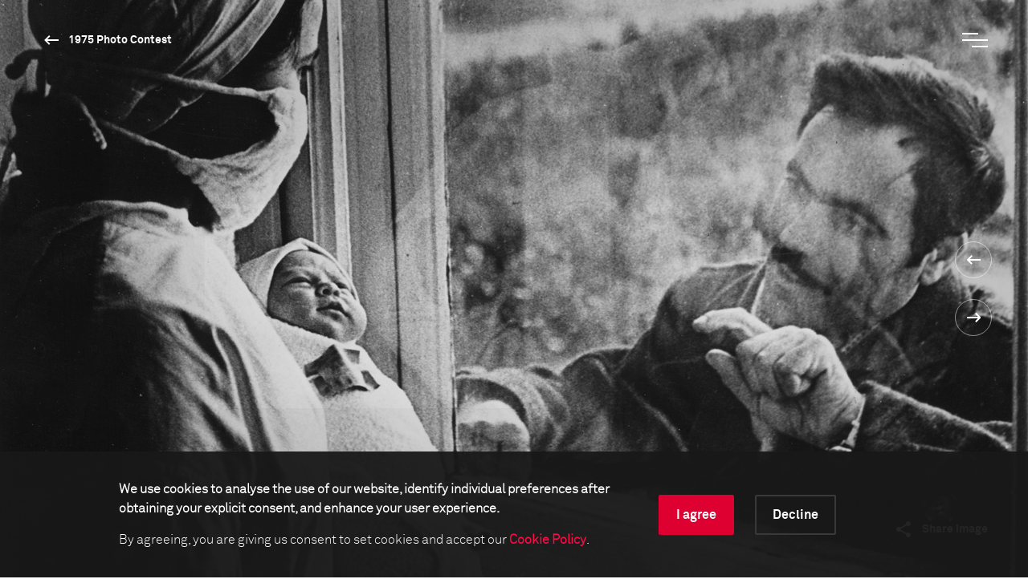

--- FILE ---
content_type: text/html; charset=utf-8
request_url: https://www.worldpressphoto.org/collection/photo-contest/1975/rafik-nagiyev/1
body_size: 13195
content:

<!DOCTYPE html>
<html xmlns="http://www.w3.org/1999/xhtml" lang="en" xml:lang="en">
<head id="head">
    <meta name="viewport" content="width=device-width, initial-scale=1" />
    <meta charset="UTF-8" />
    <link rel="shortcut icon" href="https://www.worldpressphoto.org/favicon.ico" type="image/vnd.microsoft.icon" />
    <title>1975 Rafik Nagiyev HM2 | World Press Photo</title>
    <link href="/Frontend/styles/style.css?v=3" rel="stylesheet">
    


    <!-- Google Tag Manager -->
    <script>
        (function (w, d, s, l, i) {
            w[l] = w[l] || []; w[l].push(
                { 'gtm.start': new Date().getTime(), event: 'gtm.js' }
            ); var f = d.getElementsByTagName(s)[0],
                j = d.createElement(s), dl = l != 'dataLayer' ? '&l=' + l : ''; j.async = true; j.src =
                    'https://www.googletagmanager.com/gtm.js?id=' + i + dl; f.parentNode.insertBefore(j, f);
        })(window, document, 'script', 'dataLayer', 'GTM-5FKZ6G8');
    </script>
    <!-- End Google Tag Manager -->
    
    <!-- Google Tag Manager 2025-11-14 -->
    <script>
        (function (w, d, s, l, i) {
                w[l] = w[l] || []; w[l].push({
                    'gtm.start':
                        new Date().getTime(), event: 'gtm.js'
                }); var f = d.getElementsByTagName(s)[0],
                    j = d.createElement(s), dl = l != 'dataLayer' ? '&l=' + l : ''; j.async = true; j.src =
                        'https://www.googletagmanager.com/gtm.js?id=' + i + dl; f.parentNode.insertBefore(j, f);
        })(window, document, 'script', 'dataLayer', 'GTM-NHGBTL3D');
    </script>
    <!-- End Google Tag Manager -->
    
    
    <script>
        function setCMSCookieLevel(lvl) {

            document.cookie = `CMSCookieLevel=${lvl};max-age=31536000; SameSite=LAX; Secure`;
            window.location.reload();
        }

    </script>

    <script>
        function setImageWarning() {

            document.cookie = `WPPImageWarning=accepted;max-age=; SameSite=LAX; Secure`;
            window.location.reload();
        }

    </script>

    <meta name="description" content="1975 Rafik Nagiyev HM2">
</head>
<body>
    <!-- Google Tag Manager (noscript) -->
    <noscript>
        <iframe src="https://www.googletagmanager.com/ns.html?id=GTM-5FKZ6G8"
                height="0" width="0" style="display:none;visibility:hidden"></iframe>
    </noscript>
    <!-- End Google Tag Manager (noscript) -->
    
    <!-- Google Tag Manager (noscript) 2025-11-14 -->
    <noscript>
        <iframe src="https://www.googletagmanager.com/ns.html?id=GTM-NHGBTL3D"
                height="0" width="0" style="display:none;visibility:hidden"></iframe>
    </noscript>
    <!-- End Google Tag Manager (noscript) -->
    
    
    <header>

            <div class="header js-header">
                <div class="position-relative">
                    <a href="/" class="header__logo animatable animatable--hidden animatable--start-y-top js-logo">
                        <img src="/Frontend/images/logo.svg" alt="logo" />
                    </a>

                    <a href="/collection/photocontest/1975"
                       class="button button--white button--arrow-left button--arrow-white button--smaller-text button--header animatable animatable--visible animatable--end-y-absolute-centered js-header-button">
                        1975 Photo Contest
                    </a>
                </div>
                <div class="header__search animatable animatable--hidden animatable--start-y-top js-search-element">
                    <input type="search" class="header__search-input" placeholder=Search... />
                    <input type="submit" class="header__search-btn" value="" />
                </div>
                <button type="button" class="header__menu-btn js-menu-btn">
                    <span class="header__menu-btn-line"></span>
                    <span class="header__menu-btn-line"></span>
                    <span class="header__menu-btn-line"></span>
                </button>
            </div>
    <div class="main-menu js-menu">
        <div class="main-menu__navigation js-menu-navigation">
                <nav class="main-menu__navigation-top">

                        <ul class="list list--primary list--red-line js-menu-list">
                            <li class="animatable animatable--hidden animatable--start-y-bottom">
                                <a href="/calendar" >Calendar</a>
                            </li>

                        </ul>
                        <ul class="list list--primary list--red-line js-menu-list">
                            <li class="animatable animatable--hidden animatable--start-y-bottom">
                                <a href="/collection" >Collection</a>
                            </li>

                                <li class="animatable animatable--hidden animatable--start-y-bottom">
                                    <a href="/collection/photocontest/2025" >
                                        2025 Contest
                                    </a>
                                </li>
                                <li class="animatable animatable--hidden animatable--start-y-bottom">
                                    <a href="/collection/photo-contest" >
                                        Archive 1955 - 2025
                                    </a>
                                </li>
                        </ul>
                        <ul class="list list--primary list--red-line js-menu-list">
                            <li class="animatable animatable--hidden animatable--start-y-bottom">
                                <a href="/contest/2025" >Contest</a>
                            </li>

                        </ul>
                        <ul class="list list--primary list--red-line js-menu-list">
                            <li class="animatable animatable--hidden animatable--start-y-bottom">
                                <a href="/exhibitions" >Exhibitions</a>
                            </li>

                        </ul>
                        <ul class="list list--primary list--red-line js-menu-list">
                            <li class="animatable animatable--hidden animatable--start-y-bottom">
                                <a href="/education/" >Education</a>
                            </li>

                                <li class="animatable animatable--hidden animatable--start-y-bottom">
                                    <a href="/education/programs" >
                                        Programs
                                    </a>
                                </li>
                                <li class="animatable animatable--hidden animatable--start-y-bottom">
                                    <a href="/education/visual-literacy" >
                                        Visual Literacy
                                    </a>
                                </li>
                                <li class="animatable animatable--hidden animatable--start-y-bottom">
                                    <a href="/education/research" >
                                        Research
                                    </a>
                                </li>
                        </ul>
                        <ul class="list list--primary list--red-line js-menu-list">
                            <li class="animatable animatable--hidden animatable--start-y-bottom">
                                <a href="/yearbook" >Publication</a>
                            </li>

                        </ul>

                </nav>

                <div class="main-menu__navigation-bottom">
                    <ul class="list list--horizontal list--secondary list--red-line js-menu-list">
                            <li class="animatable animatable--hidden animatable--start-y-bottom">
                                <a href="/about-us" >
                                    About us
                                </a>
                            </li>
                            <li class="animatable animatable--hidden animatable--start-y-bottom">
                                <a href="/news" >
                                    News
                                </a>
                            </li>
                            <li class="animatable animatable--hidden animatable--start-y-bottom">
                                <a href="/yearbook" >
                                    Yearbook
                                </a>
                            </li>
                            <li class="animatable animatable--hidden animatable--start-y-bottom">
                                <a href="https://witness.worldpressphoto.org/" target=&#39;_blank&#39;>
                                    Online magazine
                                </a>
                            </li>
                            <li class="animatable animatable--hidden animatable--start-y-bottom">
                                <a href="/support" >
                                    Support us
                                </a>
                            </li>
                    </ul>
                </div>
        </div>
    </div>

    </header>
    <main class="js-bg-color-el">
        
    <div class="js-bg-color-el">
        <div class="photo-details-page">
                <div class="background-color background-color--dark">
                    <div class="container">
                        <div class="full-viewport full-viewport--dark-bg js-bg-color-el js-full-viewport js-intro-switcher">
                            <div class="swiper-container big-image-swiper">
                                <div class="swiper-wrapper">
                                    <div class="swiper-slide mobile-img-center" title="" style="background: url('/getmedia/d6276726-adc4-454b-805a-1ff2d9f171a4/1975-Rafik-Nagiyev-HM2?maxsidesize=1920&amp;resizemode=force') no-repeat center/cover"></div>
                                </div>
                                <div class="swiper-btns swiper-btns--center-right swiper-btns--vertical">
                                    <a href='/collection/photo-contest/1975/peter-mitchell-on/1'
                                       class="swiper-btn swiper-btn--white swiper-btn--round-with-arrow swiper-btn--prev">
                                    </a>

                                    <a href='/collection/photo-contest/1975/thomas-szlukovenyi/1'
                                       class="swiper-btn swiper-btn--white swiper-btn--round-with-arrow swiper-btn--next">
                                    </a>
                                </div>
                                <div class="big-image-swiper__controls">
                                    <div class="big-image-swiper__controls-holder big-image-swiper__controls-holder--left">
                                    </div>
                                    <div class="big-image-swiper__controls-holder">
                                        

                                        <div class="big-image-swiper__controls-holder">
                                            <a href="#" class="button button--swiper-controls button--share js-share-button">
                                                <span>Share image</span>
                                            </a>
                                            <div class="big-image-swiper__controls-holder-social animatable animatable--hidden animatable--start-y-bottom js-social-icons">
                                                <a href="https://twitter.com/intent/tweet?url=https://www.worldpressphoto.org/collection/photo-contest/1975/rafik-nagiyev/1" target="_blank" class="icon icon--social icon--tw">
                                                    <span class="sr-only">Twitter Icon</span>
                                                </a>
                                                <a href="https://www.facebook.com/sharer/sharer.php?u=https://www.worldpressphoto.org/collection/photo-contest/1975/rafik-nagiyev/1" target="_blank" class="icon icon--social icon--fb">
                                                    <span class="sr-only">Facebook Icon</span>
                                                </a>
                                                <a href="https://www.linkedin.com/shareArticle?mini=true&url=https://www.worldpressphoto.org/collection/photo-contest/1975/rafik-nagiyev/1" target="_blank" class="icon icon--social icon--li">
                                                    <span class="sr-only">LinkedIn Icon</span>
                                                </a>
                                            </div>
                                        </div>
                                    </div>
                                </div>
                            </div>
                        </div>
                    </div>
                </div>
                        

<div class="container">
    <div class="custom-row">
        <div class="col-12">
            <div class="photo-details">

                <div class="photo-details__fixed-column js-sticky-content-holder js-bg-color-el">
                    <div class="photo-details__fixed-column-stretched-background"></div>
                    <div class="photo-details__fixed-column-content js-sticky-content">

                            <div class="photo-details__fixed-column-title">
                                    <h5 class="title title--16 title--gray">1975 Photo Contest - Humor - 2nd prize</h5>
                                                            </div>


                            <div class="photo-details__fixed-column-photographer">

                                
    <h5 class="title title--16 title--gray">Photographer</h5>
    <h2 class="title title--40 title--white">Rafik Nagiyev</h2>

                            </div>


                    </div>
                </div>

                <div class="photo-details__content-column js-bg-color-el">
                    <div class="photo-details__section photo-details__section--general-info">
                            <p>01 January, 1974</p>
                                                    <p>
                                A father is presented with his newborn child in a hospital in Baku, Azerbaijan.
                            </p>
                        
                    </div>

                    <div class="photo-details__more-info-mobile">
                        <a href="#" class="button button--arrow-right js-toggle-mobile-content-position">
                            <span>More information about the photo</span><span>Less information about the photo</span>
                        </a>
                    </div>


    <div class="photo-details__section photo-details__section--photographer-info">
        <h3 class="title title--32 title--gray">About the photographer</h3>



        <div class="photo-details__photographer-bio">
            <p class="photo-details__photographer-name">Rafik Nagiyev</p>
        </div>


            <p class="link-arrow">
                <a class="button button--arrow-right" href="/rafik-nagiyev">Read the full biography</a>
            </p>
    </div>

                    <div id="more-info" class="photo-details__section photo-details__section--more-info">






                            <div class="photo-details__more-info-item">
                                <h3 class="title title--32 title--gray">This image is collected in</h3>

                                    <p class="link-arrow">
                                        <a class="button button--arrow-right" href="/collection/photocontest/1975">1975 Photo Contest</a>
                                    </p>
                            </div>
                    </div>

                        <div class="photo-details__more-info-toggle">
                            <a href="#more-info" class="js-toggle-content-height toggle-arrow-down">
                                <span class="photo-details__more-info-show-more">More information about the photo</span>
                                <span class="photo-details__more-info-show-less">Less information about the photo</span>
                                <span class="photo-details__more-info-arrow button button--arrow-down"></span>
                            </a>
                        </div>

                </div>

            </div>
        </div>


            <div class="photo-details-page__photo-carousel">
                <div class="swiper-container photo-hover-carousel js-photo-hover-carousel-swiper js-bg-color-el">
                    <h2 class="title title--40">Related stories</h2>
                    <div class="swiper-wrapper">

                            <div class="swiper-slide">
                                <div class="photo-hover-carousel__item">
                                    <a href="/collection/photo-contest/1978/hans-rauchensteiner/1">
                                        <div class="photo-hover-carousel__item-image img-center js-img-with-txt js-bg-color-el swiper-lazy" style="background-position:center;background-size:cover;background-repeat:no-repeat;"
                                             title="Rafik Nagiyev" data-background="/getmedia/91870266-7f2a-4bec-a8e6-21fd020510de/1978-Hans-Rauchensteiner-HM1?maxsidesize=1920&amp;resizemode=force">
                                            <div class="swiper-lazy-preloader"></div>
                                        </div>
                                        <div class="photo-hover-carousel__item-text js-txt-for-img">
                                            <p class="photo-hover-carousel__item-small-label"></p>
                                            <p class="photo-hover-carousel__item-large-label">Rafik Nagiyev</p>
                                        </div>
                                    </a>
                                </div>
                            </div>
                            <div class="swiper-slide">
                                <div class="photo-hover-carousel__item">
                                    <a href="/collection/photo-contest/1974/roberto-peeters/1">
                                        <div class="photo-hover-carousel__item-image img-center js-img-with-txt js-bg-color-el swiper-lazy" style="background-position:center;background-size:cover;background-repeat:no-repeat;"
                                             title="Rafik Nagiyev" data-background="/getmedia/88002ac7-b000-41b3-8c6a-5a0613cafb30/1974-Roberto-Peeters-HM2?maxsidesize=1920&amp;resizemode=force">
                                            <div class="swiper-lazy-preloader"></div>
                                        </div>
                                        <div class="photo-hover-carousel__item-text js-txt-for-img">
                                            <p class="photo-hover-carousel__item-small-label"></p>
                                            <p class="photo-hover-carousel__item-large-label">Rafik Nagiyev</p>
                                        </div>
                                    </a>
                                </div>
                            </div>
                            <div class="swiper-slide">
                                <div class="photo-hover-carousel__item">
                                    <a href="/collection/photo-contest/1976/david-valentine/1">
                                        <div class="photo-hover-carousel__item-image img-center js-img-with-txt js-bg-color-el swiper-lazy" style="background-position:center;background-size:cover;background-repeat:no-repeat;"
                                             title="Rafik Nagiyev" data-background="/getmedia/3b55665b-9363-43e5-a195-9644cf3d82ed/1976-David-Valentine-HM1?maxsidesize=1920&amp;resizemode=force">
                                            <div class="swiper-lazy-preloader"></div>
                                        </div>
                                        <div class="photo-hover-carousel__item-text js-txt-for-img">
                                            <p class="photo-hover-carousel__item-small-label"></p>
                                            <p class="photo-hover-carousel__item-large-label">Rafik Nagiyev</p>
                                        </div>
                                    </a>
                                </div>
                            </div>
                            <div class="swiper-slide">
                                <div class="photo-hover-carousel__item">
                                    <a href="/collection/photo-contest/1974/sal-veder/1">
                                        <div class="photo-hover-carousel__item-image img-center js-img-with-txt js-bg-color-el swiper-lazy" style="background-position:center;background-size:cover;background-repeat:no-repeat;"
                                             title="Rafik Nagiyev" data-background="/getmedia/a1ccac26-e653-4b6d-bb3a-2deffb4712fe/1974-Sal-Veder-HM1?maxsidesize=1920&amp;resizemode=force">
                                            <div class="swiper-lazy-preloader"></div>
                                        </div>
                                        <div class="photo-hover-carousel__item-text js-txt-for-img">
                                            <p class="photo-hover-carousel__item-small-label"></p>
                                            <p class="photo-hover-carousel__item-large-label">Rafik Nagiyev</p>
                                        </div>
                                    </a>
                                </div>
                            </div>
                            <div class="swiper-slide">
                                <div class="photo-hover-carousel__item">
                                    <a href="/collection/photo-contest/1976/krzysztof-niemiec/1">
                                        <div class="photo-hover-carousel__item-image img-center js-img-with-txt js-bg-color-el swiper-lazy" style="background-position:center;background-size:cover;background-repeat:no-repeat;"
                                             title="Rafik Nagiyev" data-background="/getmedia/1744cc5b-f4a4-417f-84a3-6ad4d80d3786/1976-Krzysztof-Niemiec-HM3?maxsidesize=1920&amp;resizemode=force">
                                            <div class="swiper-lazy-preloader"></div>
                                        </div>
                                        <div class="photo-hover-carousel__item-text js-txt-for-img">
                                            <p class="photo-hover-carousel__item-small-label"></p>
                                            <p class="photo-hover-carousel__item-large-label">Rafik Nagiyev</p>
                                        </div>
                                    </a>
                                </div>
                            </div>
                            <div class="swiper-slide">
                                <div class="photo-hover-carousel__item">
                                    <a href="/collection/photo-contest/1974/steven-j-h-breukel/1">
                                        <div class="photo-hover-carousel__item-image img-center js-img-with-txt js-bg-color-el swiper-lazy" style="background-position:center;background-size:cover;background-repeat:no-repeat;"
                                             title="Rafik Nagiyev" data-background="/getmedia/2d8e18cf-9645-4c25-b76d-953061fba4a4/1974-Steven-J-H-Breukel-HM3?maxsidesize=1920&amp;resizemode=force">
                                            <div class="swiper-lazy-preloader"></div>
                                        </div>
                                        <div class="photo-hover-carousel__item-text js-txt-for-img">
                                            <p class="photo-hover-carousel__item-small-label"></p>
                                            <p class="photo-hover-carousel__item-large-label">Rafik Nagiyev</p>
                                        </div>
                                    </a>
                                </div>
                            </div>
                            <div class="swiper-slide">
                                <div class="photo-hover-carousel__item">
                                    <a href="/collection/photo-contest/1979/john-edmund-lamb/1">
                                        <div class="photo-hover-carousel__item-image img-center js-img-with-txt js-bg-color-el swiper-lazy" style="background-position:center;background-size:cover;background-repeat:no-repeat;"
                                             title="Rafik Nagiyev" data-background="/getmedia/45a038d9-daf5-4670-9de6-edd5f907466b/1979-John-Edmund-Lamb-HM1?maxsidesize=1920&amp;resizemode=force">
                                            <div class="swiper-lazy-preloader"></div>
                                        </div>
                                        <div class="photo-hover-carousel__item-text js-txt-for-img">
                                            <p class="photo-hover-carousel__item-small-label"></p>
                                            <p class="photo-hover-carousel__item-large-label">Rafik Nagiyev</p>
                                        </div>
                                    </a>
                                </div>
                            </div>
                            <div class="swiper-slide">
                                <div class="photo-hover-carousel__item">
                                    <a href="/collection/photo-contest/1978/werner-rzehaczek/1">
                                        <div class="photo-hover-carousel__item-image img-center js-img-with-txt js-bg-color-el swiper-lazy" style="background-position:center;background-size:cover;background-repeat:no-repeat;"
                                             title="Rafik Nagiyev" data-background="/getmedia/b8ac81ac-dfe7-4a55-a25d-2bfaf8ef1efe/1978-Werner-Rzehaczek-HM3?maxsidesize=1920&amp;resizemode=force">
                                            <div class="swiper-lazy-preloader"></div>
                                        </div>
                                        <div class="photo-hover-carousel__item-text js-txt-for-img">
                                            <p class="photo-hover-carousel__item-small-label"></p>
                                            <p class="photo-hover-carousel__item-large-label">Rafik Nagiyev</p>
                                        </div>
                                    </a>
                                </div>
                            </div>
                            <div class="swiper-slide">
                                <div class="photo-hover-carousel__item">
                                    <a href="/collection/photo-contest/1977/frans-stoppelman/1">
                                        <div class="photo-hover-carousel__item-image img-center js-img-with-txt js-bg-color-el swiper-lazy" style="background-position:center;background-size:cover;background-repeat:no-repeat;"
                                             title="Rafik Nagiyev" data-background="/getmedia/daead023-6577-40e5-a5f1-c7bc923b15fb/1977-Frans-Stoppelman-HM3?maxsidesize=1920&amp;resizemode=force">
                                            <div class="swiper-lazy-preloader"></div>
                                        </div>
                                        <div class="photo-hover-carousel__item-text js-txt-for-img">
                                            <p class="photo-hover-carousel__item-small-label"></p>
                                            <p class="photo-hover-carousel__item-large-label">Rafik Nagiyev</p>
                                        </div>
                                    </a>
                                </div>
                            </div>
                            <div class="swiper-slide">
                                <div class="photo-hover-carousel__item">
                                    <a href="/collection/photo-contest/1977/waltraud-raphael/1">
                                        <div class="photo-hover-carousel__item-image img-center js-img-with-txt js-bg-color-el swiper-lazy" style="background-position:center;background-size:cover;background-repeat:no-repeat;"
                                             title="Rafik Nagiyev" data-background="/getmedia/6a31fa02-e743-4be8-b2d5-fcdec23f8ed7/1977-Waltraud-Raphael-HM2?maxsidesize=1920&amp;resizemode=force">
                                            <div class="swiper-lazy-preloader"></div>
                                        </div>
                                        <div class="photo-hover-carousel__item-text js-txt-for-img">
                                            <p class="photo-hover-carousel__item-small-label"></p>
                                            <p class="photo-hover-carousel__item-large-label">Rafik Nagiyev</p>
                                        </div>
                                    </a>
                                </div>
                            </div>

                    </div>
                    <div class="swiper-btns swiper-btns--top-right swiper-btns--horizontal swiper-btns--hidden-mobile">
                        <div href="#" class="swiper-btn swiper-btn--black swiper-btn--round-with-arrow swiper-btn--round-with-arrow-inline swiper-btn--prev js-swiper-btn-prev"></div>
                        <div href="#" class="swiper-btn swiper-btn--black swiper-btn--round-with-arrow swiper-btn--round-with-arrow-inline swiper-btn--next js-swiper-btn-next"></div>
                    </div>
                </div>

            </div>

            <div class="photo-details-page__photo-carousel">
                <div class="swiper-container photo-hover-carousel js-photo-hover-carousel-swiper js-bg-color-el">
                    <a href="/collection/photocontest/1975"><h2 class="title title--40">1975 Photo Contest winners<span class="button button--arrow-right button--arrow-right-title"></span></h2></a>
                    <div class="swiper-wrapper">

                            <div class="swiper-slide">
                                <div class="photo-hover-carousel__item">
                                    
                                    <a href="/collection/photo-contest/1975/erwin-doring-aas/1">
                                        <div class="photo-hover-carousel__item-image img-center js-img-with-txt js-bg-color-el swiper-lazy" style="background-position:center;background-size:cover;background-repeat:no-repeat;"
                                             title="Erwin D&#246;ring" data-background="/getmedia/ef3a803d-ba14-4852-8e64-5ef4609241b1/1975-Erwin-Doring-AE3-(1)?maxsidesize=1920&amp;resizemode=force">
                                            <div class="swiper-lazy-preloader"></div>
                                        </div>
                                        <div class="photo-hover-carousel__item-text js-txt-for-img">
                                            <p class="photo-hover-carousel__item-small-label"></p>
                                            <p class="photo-hover-carousel__item-large-label">Erwin D&#246;ring</p>
                                        </div>
                                    </a>
                                </div>
                            </div>
                            <div class="swiper-slide">
                                <div class="photo-hover-carousel__item">
                                    
                                    <a href="/collection/photo-contest/1975/imre-benko-aas/1">
                                        <div class="photo-hover-carousel__item-image img-center js-img-with-txt js-bg-color-el swiper-lazy" style="background-position:center;background-size:cover;background-repeat:no-repeat;"
                                             title="Imre Benk&#246;" data-background="/getmedia/48eb60d3-bf92-4889-a34a-4afb153af07b/1975-Imre-Benko-AE1-(1)?maxsidesize=1920&amp;resizemode=force">
                                            <div class="swiper-lazy-preloader"></div>
                                        </div>
                                        <div class="photo-hover-carousel__item-text js-txt-for-img">
                                            <p class="photo-hover-carousel__item-small-label"></p>
                                            <p class="photo-hover-carousel__item-large-label">Imre Benk&#246;</p>
                                        </div>
                                    </a>
                                </div>
                            </div>
                            <div class="swiper-slide">
                                <div class="photo-hover-carousel__item">
                                    
                                    <a href="/collection/photo-contest/1975/irena-giedraitiene-gf/1">
                                        <div class="photo-hover-carousel__item-image img-center js-img-with-txt js-bg-color-el swiper-lazy" style="background-position:center;background-size:cover;background-repeat:no-repeat;"
                                             title="Irena Giedraitiene" data-background="/getmedia/43cd00d8-dcac-4194-ab64-ad89353411ad/1975-Irena-Giedraitiene-GN1-(1)?maxsidesize=1920&amp;resizemode=force">
                                            <div class="swiper-lazy-preloader"></div>
                                        </div>
                                        <div class="photo-hover-carousel__item-text js-txt-for-img">
                                            <p class="photo-hover-carousel__item-small-label"></p>
                                            <p class="photo-hover-carousel__item-large-label">Irena Giedraitiene</p>
                                        </div>
                                    </a>
                                </div>
                            </div>
                            <div class="swiper-slide">
                                <div class="photo-hover-carousel__item">
                                    
                                    <a href="/collection/photo-contest/1975/bill-pierce-gf/1">
                                        <div class="photo-hover-carousel__item-image img-center js-img-with-txt js-bg-color-el swiper-lazy" style="background-position:center;background-size:cover;background-repeat:no-repeat;"
                                             title="Bill Pierce" data-background="/getmedia/35a1d474-b61a-4f0c-9723-30e30843162f/1975-Bill-Pierce-GN2-(1)?maxsidesize=1920&amp;resizemode=force">
                                            <div class="swiper-lazy-preloader"></div>
                                        </div>
                                        <div class="photo-hover-carousel__item-text js-txt-for-img">
                                            <p class="photo-hover-carousel__item-small-label"></p>
                                            <p class="photo-hover-carousel__item-large-label">Bill Pierce</p>
                                        </div>
                                    </a>
                                </div>
                            </div>
                            <div class="swiper-slide">
                                <div class="photo-hover-carousel__item">
                                    
                                    <a href="/collection/photo-contest/1975/victor-arsiry-gf/1">
                                        <div class="photo-hover-carousel__item-image img-center js-img-with-txt js-bg-color-el swiper-lazy" style="background-position:center;background-size:cover;background-repeat:no-repeat;"
                                             title="Victor Arsiry" data-background="/getmedia/5cb6a514-0434-4ecc-9828-ad7d3f6ef7e6/1975-Victor-Arsiry-GN3-(1)?maxsidesize=1920&amp;resizemode=force">
                                            <div class="swiper-lazy-preloader"></div>
                                        </div>
                                        <div class="photo-hover-carousel__item-text js-txt-for-img">
                                            <p class="photo-hover-carousel__item-small-label"></p>
                                            <p class="photo-hover-carousel__item-large-label">Victor Arsiry</p>
                                        </div>
                                    </a>
                                </div>
                            </div>
                            <div class="swiper-slide">
                                <div class="photo-hover-carousel__item">
                                    
                                    <a href="/collection/photo-contest/1975/irena-giedraitiene-gn/1">
                                        <div class="photo-hover-carousel__item-image img-center js-img-with-txt js-bg-color-el swiper-lazy" style="background-position:center;background-size:cover;background-repeat:no-repeat;"
                                             title="Irena Giedraitiene" data-background="/getmedia/feae964c-6969-4f44-89b0-1ee922982d05/1975-Irena-Giedraitiene-GN1?maxsidesize=1920&amp;resizemode=force">
                                            <div class="swiper-lazy-preloader"></div>
                                        </div>
                                        <div class="photo-hover-carousel__item-text js-txt-for-img">
                                            <p class="photo-hover-carousel__item-small-label"></p>
                                            <p class="photo-hover-carousel__item-large-label">Irena Giedraitiene</p>
                                        </div>
                                    </a>
                                </div>
                            </div>
                            <div class="swiper-slide">
                                <div class="photo-hover-carousel__item">
                                    
                                    <a href="/collection/photo-contest/1975/peter-mitchell-gn/1">
                                        <div class="photo-hover-carousel__item-image img-center js-img-with-txt js-bg-color-el swiper-lazy" style="background-position:center;background-size:cover;background-repeat:no-repeat;"
                                             title="Peter Mitchell" data-background="/getmedia/acf02a27-e225-406a-9776-fe1ca0c6f4c9/1975-Peter-Mitchell-GN1?maxsidesize=1920&amp;resizemode=force">
                                            <div class="swiper-lazy-preloader"></div>
                                        </div>
                                        <div class="photo-hover-carousel__item-text js-txt-for-img">
                                            <p class="photo-hover-carousel__item-small-label"></p>
                                            <p class="photo-hover-carousel__item-large-label">Peter Mitchell</p>
                                        </div>
                                    </a>
                                </div>
                            </div>
                            <div class="swiper-slide">
                                <div class="photo-hover-carousel__item">
                                    
                                    <a href="/collection/photo-contest/1975/harald-schmitt-gn/1">
                                        <div class="photo-hover-carousel__item-image img-center js-img-with-txt js-bg-color-el swiper-lazy" style="background-position:center;background-size:cover;background-repeat:no-repeat;"
                                             title="Harald Schmitt" data-background="/getmedia/db40a3bc-d489-4563-8348-d207ed596d32/1975-Harald-Schmitt-GN3?maxsidesize=1920&amp;resizemode=force">
                                            <div class="swiper-lazy-preloader"></div>
                                        </div>
                                        <div class="photo-hover-carousel__item-text js-txt-for-img">
                                            <p class="photo-hover-carousel__item-small-label"></p>
                                            <p class="photo-hover-carousel__item-large-label">Harald Schmitt</p>
                                        </div>
                                    </a>
                                </div>
                            </div>
                            <div class="swiper-slide">
                                <div class="photo-hover-carousel__item">
                                    
                                    <a href="/collection/photo-contest/1975/ken-regan-gn/1">
                                        <div class="photo-hover-carousel__item-image img-center js-img-with-txt js-bg-color-el swiper-lazy" style="background-position:center;background-size:cover;background-repeat:no-repeat;"
                                             title="Ken Regan" data-background="/getmedia/4f839f75-46a9-4768-a114-393e2d962857/1975-Ken-Regan-GN1?maxsidesize=1920&amp;resizemode=force">
                                            <div class="swiper-lazy-preloader"></div>
                                        </div>
                                        <div class="photo-hover-carousel__item-text js-txt-for-img">
                                            <p class="photo-hover-carousel__item-small-label"></p>
                                            <p class="photo-hover-carousel__item-large-label">Ken Regan</p>
                                        </div>
                                    </a>
                                </div>
                            </div>
                            <div class="swiper-slide">
                                <div class="photo-hover-carousel__item">
                                    
                                    <a href="/collection/photo-contest/1975/nancy-moran-gn/1">
                                        <div class="photo-hover-carousel__item-image img-center js-img-with-txt js-bg-color-el swiper-lazy" style="background-position:center;background-size:cover;background-repeat:no-repeat;"
                                             title="Nancy Moran" data-background="/getmedia/9a22c827-b321-4a50-8d8f-ea5a86d2de62/1975-Nancy-Moran-GN2?maxsidesize=1920&amp;resizemode=force">
                                            <div class="swiper-lazy-preloader"></div>
                                        </div>
                                        <div class="photo-hover-carousel__item-text js-txt-for-img">
                                            <p class="photo-hover-carousel__item-small-label"></p>
                                            <p class="photo-hover-carousel__item-large-label">Nancy Moran</p>
                                        </div>
                                    </a>
                                </div>
                            </div>
                            <div class="swiper-slide">
                                <div class="photo-hover-carousel__item">
                                    
                                    <a href="/collection/photo-contest/1975/victor-arsiry-gn/1">
                                        <div class="photo-hover-carousel__item-image img-center js-img-with-txt js-bg-color-el swiper-lazy" style="background-position:center;background-size:cover;background-repeat:no-repeat;"
                                             title="Victor Arsiry" data-background="/getmedia/36e40a66-ef0c-413c-9a31-a573681544e4/1975-Victor-Arsiry-GN3?maxsidesize=1920&amp;resizemode=force">
                                            <div class="swiper-lazy-preloader"></div>
                                        </div>
                                        <div class="photo-hover-carousel__item-text js-txt-for-img">
                                            <p class="photo-hover-carousel__item-small-label"></p>
                                            <p class="photo-hover-carousel__item-large-label">Victor Arsiry</p>
                                        </div>
                                    </a>
                                </div>
                            </div>
                            <div class="swiper-slide">
                                <div class="photo-hover-carousel__item">
                                    
                                    <a href="/collection/photo-contest/1975/yuri-ustinov-gn/1">
                                        <div class="photo-hover-carousel__item-image img-center js-img-with-txt js-bg-color-el swiper-lazy" style="background-position:center;background-size:cover;background-repeat:no-repeat;"
                                             title="Yuri Ustinov" data-background="/getmedia/1e3aab36-f6e3-4e3e-988f-0363f566b953/1975-Yuri-Ustinov-GN3?maxsidesize=1920&amp;resizemode=force">
                                            <div class="swiper-lazy-preloader"></div>
                                        </div>
                                        <div class="photo-hover-carousel__item-text js-txt-for-img">
                                            <p class="photo-hover-carousel__item-small-label"></p>
                                            <p class="photo-hover-carousel__item-large-label">Yuri Ustinov</p>
                                        </div>
                                    </a>
                                </div>
                            </div>
                            <div class="swiper-slide">
                                <div class="photo-hover-carousel__item">
                                    
                                    <a href="/collection/photo-contest/1975/horst-faas-gn/1">
                                        <div class="photo-hover-carousel__item-image img-center js-img-with-txt js-bg-color-el swiper-lazy" style="background-position:center;background-size:cover;background-repeat:no-repeat;"
                                             title="Horst Faas" data-background="/getmedia/d299802f-157e-4a32-8458-af168735c1ce/1975-Horst-Faas-GN2?maxsidesize=1920&amp;resizemode=force">
                                            <div class="swiper-lazy-preloader"></div>
                                        </div>
                                        <div class="photo-hover-carousel__item-text js-txt-for-img">
                                            <p class="photo-hover-carousel__item-small-label"></p>
                                            <p class="photo-hover-carousel__item-large-label">Horst Faas</p>
                                        </div>
                                    </a>
                                </div>
                            </div>
                            <div class="swiper-slide">
                                <div class="photo-hover-carousel__item">
                                    
                                    <a href="/collection/photo-contest/1975/bill-pierce-gn/1">
                                        <div class="photo-hover-carousel__item-image img-center js-img-with-txt js-bg-color-el swiper-lazy" style="background-position:center;background-size:cover;background-repeat:no-repeat;"
                                             title="Bill Pierce" data-background="/getmedia/57dd6004-0ec6-4363-a278-a4e2fa0d408a/1975-Bill-Pierce-GN2?maxsidesize=1920&amp;resizemode=force">
                                            <div class="swiper-lazy-preloader"></div>
                                        </div>
                                        <div class="photo-hover-carousel__item-text js-txt-for-img">
                                            <p class="photo-hover-carousel__item-small-label"></p>
                                            <p class="photo-hover-carousel__item-large-label">Bill Pierce</p>
                                        </div>
                                    </a>
                                </div>
                            </div>
                            <div class="swiper-slide">
                                <div class="photo-hover-carousel__item">
                                    
                                    <a href="/collection/photo-contest/1975/ovie-carter-gns/1">
                                        <div class="photo-hover-carousel__item-image img-center js-img-with-txt js-bg-color-el swiper-lazy" style="background-position:center;background-size:cover;background-repeat:no-repeat;"
                                             title="Ovie Carter" data-background="/getmedia/249e5cd2-66b5-41f0-9da9-1a8fe569c7e5/WPP-Archive_Limited-access.png?maxsidesize=1920&amp;resizemode=force">
                                            <div class="swiper-lazy-preloader"></div>
                                        </div>
                                        <div class="photo-hover-carousel__item-text js-txt-for-img">
                                            <p class="photo-hover-carousel__item-small-label"></p>
                                            <p class="photo-hover-carousel__item-large-label">Ovie Carter</p>
                                        </div>
                                    </a>
                                </div>
                            </div>
                            <div class="swiper-slide">
                                <div class="photo-hover-carousel__item">
                                    
                                    <a href="/collection/photo-contest/1975/tommy-mardell-gns/1">
                                        <div class="photo-hover-carousel__item-image img-center js-img-with-txt js-bg-color-el swiper-lazy" style="background-position:center;background-size:cover;background-repeat:no-repeat;"
                                             title="Tommy Mardell" data-background="/getmedia/03ce2b86-4349-43cc-ad80-75ed0810bda7/1975-Tommy-Mardell-GNS1-AF?maxsidesize=1920&amp;resizemode=force">
                                            <div class="swiper-lazy-preloader"></div>
                                        </div>
                                        <div class="photo-hover-carousel__item-text js-txt-for-img">
                                            <p class="photo-hover-carousel__item-small-label"></p>
                                            <p class="photo-hover-carousel__item-large-label">Tommy Mardell</p>
                                        </div>
                                    </a>
                                </div>
                            </div>
                            <div class="swiper-slide">
                                <div class="photo-hover-carousel__item">
                                    
                                    <a href="/collection/photo-contest/1975/gerard-klijn-gns/1">
                                        <div class="photo-hover-carousel__item-image img-center js-img-with-txt js-bg-color-el swiper-lazy" style="background-position:center;background-size:cover;background-repeat:no-repeat;"
                                             title="G&#233;rard Klijn" data-background="/getmedia/8e6ee23d-221d-4ab0-8f54-57f090782507/1975-Gerard-Klijn-GNS3-AH?maxsidesize=1920&amp;resizemode=force">
                                            <div class="swiper-lazy-preloader"></div>
                                        </div>
                                        <div class="photo-hover-carousel__item-text js-txt-for-img">
                                            <p class="photo-hover-carousel__item-small-label"></p>
                                            <p class="photo-hover-carousel__item-large-label">G&#233;rard Klijn</p>
                                        </div>
                                    </a>
                                </div>
                            </div>
                            <div class="swiper-slide">
                                <div class="photo-hover-carousel__item">
                                    
                                    <a href="/collection/photo-contest/1975/ian-bradshaw/1">
                                        <div class="photo-hover-carousel__item-image img-center js-img-with-txt js-bg-color-el swiper-lazy" style="background-position:center;background-size:cover;background-repeat:no-repeat;"
                                             title="Ian Bradshaw" data-background="/getmedia/328e2a93-2bca-4ab5-a344-cd3591c7366c/1975-Ian-Bradshaw-HM1?maxsidesize=1920&amp;resizemode=force">
                                            <div class="swiper-lazy-preloader"></div>
                                        </div>
                                        <div class="photo-hover-carousel__item-text js-txt-for-img">
                                            <p class="photo-hover-carousel__item-small-label"></p>
                                            <p class="photo-hover-carousel__item-large-label">Ian Bradshaw</p>
                                        </div>
                                    </a>
                                </div>
                            </div>
                            <div class="swiper-slide">
                                <div class="photo-hover-carousel__item">
                                    
                                    <a href="/collection/photo-contest/1975/mike-maloney/1">
                                        <div class="photo-hover-carousel__item-image img-center js-img-with-txt js-bg-color-el swiper-lazy" style="background-position:center;background-size:cover;background-repeat:no-repeat;"
                                             title="Mike Maloney" data-background="/getmedia/8e77bcc2-5b15-4b76-82e8-78486b886555/1975-Mike-Maloney-HM3?maxsidesize=1920&amp;resizemode=force">
                                            <div class="swiper-lazy-preloader"></div>
                                        </div>
                                        <div class="photo-hover-carousel__item-text js-txt-for-img">
                                            <p class="photo-hover-carousel__item-small-label"></p>
                                            <p class="photo-hover-carousel__item-large-label">Mike Maloney</p>
                                        </div>
                                    </a>
                                </div>
                            </div>
                            <div class="swiper-slide">
                                <div class="photo-hover-carousel__item">
                                    
                                    <a href="/collection/photo-contest/1975/hannu-hautala-nas/1">
                                        <div class="photo-hover-carousel__item-image img-center js-img-with-txt js-bg-color-el swiper-lazy" style="background-position:center;background-size:cover;background-repeat:no-repeat;"
                                             title="Hannu Hautala" data-background="/getmedia/4c51fa05-252f-4e29-b0e0-46541efa74d3/1975-Hannu-Hautala-NAS3-AE?maxsidesize=1920&amp;resizemode=force">
                                            <div class="swiper-lazy-preloader"></div>
                                        </div>
                                        <div class="photo-hover-carousel__item-text js-txt-for-img">
                                            <p class="photo-hover-carousel__item-small-label"></p>
                                            <p class="photo-hover-carousel__item-large-label">Hannu Hautala</p>
                                        </div>
                                    </a>
                                </div>
                            </div>
                            <div class="swiper-slide">
                                <div class="photo-hover-carousel__item">
                                    
                                    <a href="/collection/photo-contest/1975/yuri-ustinov-nef/1">
                                        <div class="photo-hover-carousel__item-image img-center js-img-with-txt js-bg-color-el swiper-lazy" style="background-position:center;background-size:cover;background-repeat:no-repeat;"
                                             title="Yuri Ustinov" data-background="/getmedia/22b282fe-39a7-4e92-a08b-f01829332851/1975-Yuri-Ustinov-GN3-(1)?maxsidesize=1920&amp;resizemode=force">
                                            <div class="swiper-lazy-preloader"></div>
                                        </div>
                                        <div class="photo-hover-carousel__item-text js-txt-for-img">
                                            <p class="photo-hover-carousel__item-small-label"></p>
                                            <p class="photo-hover-carousel__item-large-label">Yuri Ustinov</p>
                                        </div>
                                    </a>
                                </div>
                            </div>
                            <div class="swiper-slide">
                                <div class="photo-hover-carousel__item">
                                    
                                    <a href="/collection/photo-contest/1975/nancy-moran-nef/1">
                                        <div class="photo-hover-carousel__item-image img-center js-img-with-txt js-bg-color-el swiper-lazy" style="background-position:center;background-size:cover;background-repeat:no-repeat;"
                                             title="Nancy Moran" data-background="/getmedia/12458a58-3dfa-4252-bfc1-e063ab10ef71/1975-Nancy-Moran-GN2-(1)?maxsidesize=1920&amp;resizemode=force">
                                            <div class="swiper-lazy-preloader"></div>
                                        </div>
                                        <div class="photo-hover-carousel__item-text js-txt-for-img">
                                            <p class="photo-hover-carousel__item-small-label"></p>
                                            <p class="photo-hover-carousel__item-large-label">Nancy Moran</p>
                                        </div>
                                    </a>
                                </div>
                            </div>
                            <div class="swiper-slide">
                                <div class="photo-hover-carousel__item">
                                    
                                    <a href="/collection/photo-contest/1975/ken-regan-nef/1">
                                        <div class="photo-hover-carousel__item-image img-center js-img-with-txt js-bg-color-el swiper-lazy" style="background-position:center;background-size:cover;background-repeat:no-repeat;"
                                             title="Ken Regan" data-background="/getmedia/a16f9a91-7b08-4672-bca7-9c671f95d8eb/1975-Ken-Regan-GN1-(1)?maxsidesize=1920&amp;resizemode=force">
                                            <div class="swiper-lazy-preloader"></div>
                                        </div>
                                        <div class="photo-hover-carousel__item-text js-txt-for-img">
                                            <p class="photo-hover-carousel__item-small-label"></p>
                                            <p class="photo-hover-carousel__item-large-label">Ken Regan</p>
                                        </div>
                                    </a>
                                </div>
                            </div>
                            <div class="swiper-slide">
                                <div class="photo-hover-carousel__item">
                                    
                                    <a href="/collection/photo-contest/1975/horst-faas-on/1">
                                        <div class="photo-hover-carousel__item-image img-center js-img-with-txt js-bg-color-el swiper-lazy" style="background-position:center;background-size:cover;background-repeat:no-repeat;"
                                             title="Horst Faas" data-background="/getmedia/84e520c4-ed05-4117-ac96-fdb1b3bde506/1975-Horst-Faas-GN2-(1)?maxsidesize=1920&amp;resizemode=force">
                                            <div class="swiper-lazy-preloader"></div>
                                        </div>
                                        <div class="photo-hover-carousel__item-text js-txt-for-img">
                                            <p class="photo-hover-carousel__item-small-label"></p>
                                            <p class="photo-hover-carousel__item-large-label">Horst Faas</p>
                                        </div>
                                    </a>
                                </div>
                            </div>
                            <div class="swiper-slide">
                                <div class="photo-hover-carousel__item">
                                    
                                    <a href="/collection/photo-contest/1975/harald-schmitt-on/1">
                                        <div class="photo-hover-carousel__item-image img-center js-img-with-txt js-bg-color-el swiper-lazy" style="background-position:center;background-size:cover;background-repeat:no-repeat;"
                                             title="Harald Schmitt" data-background="/getmedia/f2ef65b9-c7c2-473b-ad82-79e032722704/1975-Harald-Schmitt-GN3-(1)?maxsidesize=1920&amp;resizemode=force">
                                            <div class="swiper-lazy-preloader"></div>
                                        </div>
                                        <div class="photo-hover-carousel__item-text js-txt-for-img">
                                            <p class="photo-hover-carousel__item-small-label"></p>
                                            <p class="photo-hover-carousel__item-large-label">Harald Schmitt</p>
                                        </div>
                                    </a>
                                </div>
                            </div>
                            <div class="swiper-slide">
                                <div class="photo-hover-carousel__item">
                                    
                                    <a href="/collection/photo-contest/1975/peter-mitchell-on/1">
                                        <div class="photo-hover-carousel__item-image img-center js-img-with-txt js-bg-color-el swiper-lazy" style="background-position:center;background-size:cover;background-repeat:no-repeat;"
                                             title="Peter Mitchell" data-background="/getmedia/ad41c99e-8977-4f54-8941-4f7b4c5cbc50/1975-Peter-Mitchell-GN1-(1)?maxsidesize=1920&amp;resizemode=force">
                                            <div class="swiper-lazy-preloader"></div>
                                        </div>
                                        <div class="photo-hover-carousel__item-text js-txt-for-img">
                                            <p class="photo-hover-carousel__item-small-label"></p>
                                            <p class="photo-hover-carousel__item-large-label">Peter Mitchell</p>
                                        </div>
                                    </a>
                                </div>
                            </div>
                            <div class="swiper-slide">
                                <div class="photo-hover-carousel__item">
                                    
                                    <a href="/collection/photo-contest/1975/dimitar-deynov-ot/1">
                                        <div class="photo-hover-carousel__item-image img-center js-img-with-txt js-bg-color-el swiper-lazy" style="background-position:center;background-size:cover;background-repeat:no-repeat;"
                                             title="Dimitar Deynov" data-background="/getmedia/3bf76e65-4cf7-418b-aeff-9332c1933c0e/1975-Dimitar-Deynov-OT1?maxsidesize=1920&amp;resizemode=force">
                                            <div class="swiper-lazy-preloader"></div>
                                        </div>
                                        <div class="photo-hover-carousel__item-text js-txt-for-img">
                                            <p class="photo-hover-carousel__item-small-label"></p>
                                            <p class="photo-hover-carousel__item-large-label">Dimitar Deynov</p>
                                        </div>
                                    </a>
                                </div>
                            </div>
                            <div class="swiper-slide">
                                <div class="photo-hover-carousel__item">
                                    
                                    <a href="/collection/photo-contest/1975/gerard-klijn-ot/1">
                                        <div class="photo-hover-carousel__item-image img-center js-img-with-txt js-bg-color-el swiper-lazy" style="background-position:center;background-size:cover;background-repeat:no-repeat;"
                                             title="G&#233;rard Klijn" data-background="/getmedia/0ebf16e0-a632-4386-963b-e6893a25e17f/1975-Gerard-Klijn-OT2?maxsidesize=1920&amp;resizemode=force">
                                            <div class="swiper-lazy-preloader"></div>
                                        </div>
                                        <div class="photo-hover-carousel__item-text js-txt-for-img">
                                            <p class="photo-hover-carousel__item-small-label"></p>
                                            <p class="photo-hover-carousel__item-large-label">G&#233;rard Klijn</p>
                                        </div>
                                    </a>
                                </div>
                            </div>
                            <div class="swiper-slide">
                                <div class="photo-hover-carousel__item">
                                    
                                    <a href="/collection/photo-contest/1975/hugo-estenssoro-pns/1">
                                        <div class="photo-hover-carousel__item-image img-center js-img-with-txt js-bg-color-el swiper-lazy" style="background-position:center;background-size:cover;background-repeat:no-repeat;"
                                             title="Hugo Estenssoro" data-background="/getmedia/209582bd-f042-4f35-b4d0-8fa2062114f5/1975-Hugo-Estenssoro-PNS2-AD?maxsidesize=1920&amp;resizemode=force">
                                            <div class="swiper-lazy-preloader"></div>
                                        </div>
                                        <div class="photo-hover-carousel__item-text js-txt-for-img">
                                            <p class="photo-hover-carousel__item-small-label"></p>
                                            <p class="photo-hover-carousel__item-large-label">Hugo Estenssoro</p>
                                        </div>
                                    </a>
                                </div>
                            </div>
                            <div class="swiper-slide">
                                <div class="photo-hover-carousel__item">
                                    
                                    <a href="/collection/photo-contest/1975/hugo-estenssoro-pst/1">
                                        <div class="photo-hover-carousel__item-image img-center js-img-with-txt js-bg-color-el swiper-lazy" style="background-position:center;background-size:cover;background-repeat:no-repeat;"
                                             title="Hugo Estenssoro" data-background="/getmedia/8883b1ef-2c35-4c78-b8cc-1d2c0c83b21e/1975-Hugo-Estenssoro-PNS2-AD-(1)?maxsidesize=1920&amp;resizemode=force">
                                            <div class="swiper-lazy-preloader"></div>
                                        </div>
                                        <div class="photo-hover-carousel__item-text js-txt-for-img">
                                            <p class="photo-hover-carousel__item-small-label"></p>
                                            <p class="photo-hover-carousel__item-large-label">Hugo Estenssoro</p>
                                        </div>
                                    </a>
                                </div>
                            </div>
                            <div class="swiper-slide">
                                <div class="photo-hover-carousel__item">
                                    
                                    <a href="/collection/photo-contest/1975/werner-e-baum-pst/1">
                                        <div class="photo-hover-carousel__item-image img-center js-img-with-txt js-bg-color-el swiper-lazy" style="background-position:center;background-size:cover;background-repeat:no-repeat;"
                                             title="Werner E. Baum" data-background="/getmedia/d6abebac-c6a8-470e-b75d-1c6d7b80fb90/1975-Werner-E-Baum-SNS1-AD-(1)?maxsidesize=1920&amp;resizemode=force">
                                            <div class="swiper-lazy-preloader"></div>
                                        </div>
                                        <div class="photo-hover-carousel__item-text js-txt-for-img">
                                            <p class="photo-hover-carousel__item-small-label"></p>
                                            <p class="photo-hover-carousel__item-large-label">Werner E. Baum</p>
                                        </div>
                                    </a>
                                </div>
                            </div>
                            <div class="swiper-slide">
                                <div class="photo-hover-carousel__item">
                                    
                                    <a href="/collection/photo-contest/1975/hannu-hautala-pst/1">
                                        <div class="photo-hover-carousel__item-image img-center js-img-with-txt js-bg-color-el swiper-lazy" style="background-position:center;background-size:cover;background-repeat:no-repeat;"
                                             title="Hannu Hautala" data-background="/getmedia/f48639e5-2bad-4c9b-96d8-85532c500306/1975-Hannu-Hautala-NAS3-AE-(1)?maxsidesize=1920&amp;resizemode=force">
                                            <div class="swiper-lazy-preloader"></div>
                                        </div>
                                        <div class="photo-hover-carousel__item-text js-txt-for-img">
                                            <p class="photo-hover-carousel__item-small-label"></p>
                                            <p class="photo-hover-carousel__item-large-label">Hannu Hautala</p>
                                        </div>
                                    </a>
                                </div>
                            </div>
                            <div class="swiper-slide">
                                <div class="photo-hover-carousel__item">
                                    
                                    <a href="/collection/photo-contest/1975/tommy-mardell-pst/1">
                                        <div class="photo-hover-carousel__item-image img-center js-img-with-txt js-bg-color-el swiper-lazy" style="background-position:center;background-size:cover;background-repeat:no-repeat;"
                                             title="Tommy Mardell" data-background="/getmedia/40637a96-4ef8-4ef1-8076-00725193baa1/1975-Tommy-Mardell-GNS1-AF-(1)?maxsidesize=1920&amp;resizemode=force">
                                            <div class="swiper-lazy-preloader"></div>
                                        </div>
                                        <div class="photo-hover-carousel__item-text js-txt-for-img">
                                            <p class="photo-hover-carousel__item-small-label"></p>
                                            <p class="photo-hover-carousel__item-large-label">Tommy Mardell</p>
                                        </div>
                                    </a>
                                </div>
                            </div>
                            <div class="swiper-slide">
                                <div class="photo-hover-carousel__item">
                                    
                                    <a href="/collection/photo-contest/1975/ovie-carter-pst/1">
                                        <div class="photo-hover-carousel__item-image img-center js-img-with-txt js-bg-color-el swiper-lazy" style="background-position:center;background-size:cover;background-repeat:no-repeat;"
                                             title="Ovie Carter" data-background="/getmedia/a4d0d633-018b-4138-95b1-84d77dfda76d/1975-Ovie-Carter-GNS2-AF-(1)?maxsidesize=1920&amp;resizemode=force">
                                            <div class="swiper-lazy-preloader"></div>
                                        </div>
                                        <div class="photo-hover-carousel__item-text js-txt-for-img">
                                            <p class="photo-hover-carousel__item-small-label"></p>
                                            <p class="photo-hover-carousel__item-large-label">Ovie Carter</p>
                                        </div>
                                    </a>
                                </div>
                            </div>
                            <div class="swiper-slide">
                                <div class="photo-hover-carousel__item">
                                    
                                    <a href="/collection/photo-contest/1975/gerard-klijn-pst/1">
                                        <div class="photo-hover-carousel__item-image img-center js-img-with-txt js-bg-color-el swiper-lazy" style="background-position:center;background-size:cover;background-repeat:no-repeat;"
                                             title="G&#233;rard Klijn" data-background="/getmedia/2a20d146-04a6-413a-a773-91f0fda84afe/1975-Gerard-Klijn-GNS3-AH-(1)?maxsidesize=1920&amp;resizemode=force">
                                            <div class="swiper-lazy-preloader"></div>
                                        </div>
                                        <div class="photo-hover-carousel__item-text js-txt-for-img">
                                            <p class="photo-hover-carousel__item-small-label"></p>
                                            <p class="photo-hover-carousel__item-large-label">G&#233;rard Klijn</p>
                                        </div>
                                    </a>
                                </div>
                            </div>
                            <div class="swiper-slide">
                                <div class="photo-hover-carousel__item">
                                    
                                    <a href="/collection/photo-contest/1975/eduardo-gageiro/1">
                                        <div class="photo-hover-carousel__item-image img-center js-img-with-txt js-bg-color-el swiper-lazy" style="background-position:center;background-size:cover;background-repeat:no-repeat;"
                                             title="Eduardo Gageiro" data-background="/getmedia/b4bcc605-1a67-461a-8341-bfb9139fe940/1975-Eduardo-Gageiro-PO2?maxsidesize=1920&amp;resizemode=force">
                                            <div class="swiper-lazy-preloader"></div>
                                        </div>
                                        <div class="photo-hover-carousel__item-text js-txt-for-img">
                                            <p class="photo-hover-carousel__item-small-label"></p>
                                            <p class="photo-hover-carousel__item-large-label">Eduardo Gageiro</p>
                                        </div>
                                    </a>
                                </div>
                            </div>
                            <div class="swiper-slide">
                                <div class="photo-hover-carousel__item">
                                    
                                    <a href="/collection/photo-contest/1975/david-c-nance/1">
                                        <div class="photo-hover-carousel__item-image img-center js-img-with-txt js-bg-color-el swiper-lazy" style="background-position:center;background-size:cover;background-repeat:no-repeat;"
                                             title="David C. Nance" data-background="/getmedia/5155f261-06eb-45e3-831c-eac007a71185/1975-David-C-Nance-PO1?maxsidesize=1920&amp;resizemode=force">
                                            <div class="swiper-lazy-preloader"></div>
                                        </div>
                                        <div class="photo-hover-carousel__item-text js-txt-for-img">
                                            <p class="photo-hover-carousel__item-small-label"></p>
                                            <p class="photo-hover-carousel__item-large-label">David C. Nance</p>
                                        </div>
                                    </a>
                                </div>
                            </div>
                            <div class="swiper-slide">
                                <div class="photo-hover-carousel__item">
                                    
                                    <a href="/collection/photo-contest/1975/eddie-adams/1">
                                        <div class="photo-hover-carousel__item-image img-center js-img-with-txt js-bg-color-el swiper-lazy" style="background-position:center;background-size:cover;background-repeat:no-repeat;"
                                             title="Eddie Adams" data-background="/getmedia/68b82eee-bb32-4ca6-90dd-f6d227b8ea56/1975-Eddie-Adams-PO3?maxsidesize=1920&amp;resizemode=force">
                                            <div class="swiper-lazy-preloader"></div>
                                        </div>
                                        <div class="photo-hover-carousel__item-text js-txt-for-img">
                                            <p class="photo-hover-carousel__item-small-label"></p>
                                            <p class="photo-hover-carousel__item-large-label">Eddie Adams</p>
                                        </div>
                                    </a>
                                </div>
                            </div>
                            <div class="swiper-slide">
                                <div class="photo-hover-carousel__item">
                                    
                                    <a href="/collection/photo-contest/1975/erwin-doring-sat/1">
                                        <div class="photo-hover-carousel__item-image img-center js-img-with-txt js-bg-color-el swiper-lazy" style="background-position:center;background-size:cover;background-repeat:no-repeat;"
                                             title="Erwin D&#246;ring" data-background="/getmedia/5da15e1d-d00d-4368-9d47-771dfca7f68f/1975-Erwin-Doring-AE3?maxsidesize=1920&amp;resizemode=force">
                                            <div class="swiper-lazy-preloader"></div>
                                        </div>
                                        <div class="photo-hover-carousel__item-text js-txt-for-img">
                                            <p class="photo-hover-carousel__item-small-label"></p>
                                            <p class="photo-hover-carousel__item-large-label">Erwin D&#246;ring</p>
                                        </div>
                                    </a>
                                </div>
                            </div>
                            <div class="swiper-slide">
                                <div class="photo-hover-carousel__item">
                                    
                                    <a href="/collection/photo-contest/1975/imre-benko-sat/1">
                                        <div class="photo-hover-carousel__item-image img-center js-img-with-txt js-bg-color-el swiper-lazy" style="background-position:center;background-size:cover;background-repeat:no-repeat;"
                                             title="Imre Benk&#246;" data-background="/getmedia/16eb3588-5f3b-41b4-8ba9-417e8ed70bf5/1975-Imre-Benko-AE1?maxsidesize=1920&amp;resizemode=force">
                                            <div class="swiper-lazy-preloader"></div>
                                        </div>
                                        <div class="photo-hover-carousel__item-text js-txt-for-img">
                                            <p class="photo-hover-carousel__item-small-label"></p>
                                            <p class="photo-hover-carousel__item-large-label">Imre Benk&#246;</p>
                                        </div>
                                    </a>
                                </div>
                            </div>
                            <div class="swiper-slide">
                                <div class="photo-hover-carousel__item">
                                    
                                    <a href="/collection/photo-contest/1975/ken-regan-sp/1">
                                        <div class="photo-hover-carousel__item-image img-center js-img-with-txt js-bg-color-el swiper-lazy" style="background-position:center;background-size:cover;background-repeat:no-repeat;"
                                             title="Ken Regan" data-background="/getmedia/9d65768b-7157-4303-882a-8bc7a5064884/1975-Ken-Regan-SP?maxsidesize=1920&amp;resizemode=force">
                                            <div class="swiper-lazy-preloader"></div>
                                        </div>
                                        <div class="photo-hover-carousel__item-text js-txt-for-img">
                                            <p class="photo-hover-carousel__item-small-label"></p>
                                            <p class="photo-hover-carousel__item-large-label">Ken Regan</p>
                                        </div>
                                    </a>
                                </div>
                            </div>
                            <div class="swiper-slide">
                                <div class="photo-hover-carousel__item">
                                    
                                    <a href="/collection/photo-contest/1975/yuri-teush/1">
                                        <div class="photo-hover-carousel__item-image img-center js-img-with-txt js-bg-color-el swiper-lazy" style="background-position:center;background-size:cover;background-repeat:no-repeat;"
                                             title="Yuri Teush" data-background="/getmedia/037c717d-dff6-43ca-a5bb-9ef685b14b92/1975-Yuri-Teush-SP3?maxsidesize=1920&amp;resizemode=force">
                                            <div class="swiper-lazy-preloader"></div>
                                        </div>
                                        <div class="photo-hover-carousel__item-text js-txt-for-img">
                                            <p class="photo-hover-carousel__item-small-label"></p>
                                            <p class="photo-hover-carousel__item-large-label">Yuri Teush</p>
                                        </div>
                                    </a>
                                </div>
                            </div>
                            <div class="swiper-slide">
                                <div class="photo-hover-carousel__item">
                                    
                                    <a href="/collection/photo-contest/1975/thomas-szlukovenyi/1">
                                        <div class="photo-hover-carousel__item-image img-center js-img-with-txt js-bg-color-el swiper-lazy" style="background-position:center;background-size:cover;background-repeat:no-repeat;"
                                             title="Thomas Szlukovenyi" data-background="/getmedia/7a71ab61-ce82-411f-8a2c-0c71326064cd/1975-Thomas-Szlukovenyi-SP2?maxsidesize=1920&amp;resizemode=force">
                                            <div class="swiper-lazy-preloader"></div>
                                        </div>
                                        <div class="photo-hover-carousel__item-text js-txt-for-img">
                                            <p class="photo-hover-carousel__item-small-label"></p>
                                            <p class="photo-hover-carousel__item-large-label">Thomas Szlukovenyi</p>
                                        </div>
                                    </a>
                                </div>
                            </div>
                            <div class="swiper-slide">
                                <div class="photo-hover-carousel__item">
                                    
                                    <a href="/collection/photo-contest/1975/miroslav-martinovsky/1">
                                        <div class="photo-hover-carousel__item-image img-center js-img-with-txt js-bg-color-el swiper-lazy" style="background-position:center;background-size:cover;background-repeat:no-repeat;"
                                             title="Miroslav Martinovsky" data-background="/getmedia/55dc6002-daa4-4412-b7d4-1822e4058524/1975-Miroslav-Martinovsky-SP1?maxsidesize=1920&amp;resizemode=force">
                                            <div class="swiper-lazy-preloader"></div>
                                        </div>
                                        <div class="photo-hover-carousel__item-text js-txt-for-img">
                                            <p class="photo-hover-carousel__item-small-label"></p>
                                            <p class="photo-hover-carousel__item-large-label">Miroslav Martinovsky</p>
                                        </div>
                                    </a>
                                </div>
                            </div>
                            <div class="swiper-slide">
                                <div class="photo-hover-carousel__item">
                                    
                                    <a href="/collection/photo-contest/1975/frank-cancellare/1">
                                        <div class="photo-hover-carousel__item-image img-center js-img-with-txt js-bg-color-el swiper-lazy" style="background-position:center;background-size:cover;background-repeat:no-repeat;"
                                             title="Frank Cancellare" data-background="/getmedia/f8869f4e-fc1e-43c7-9dce-8417c66373e5/1975-Frank-Cancellare-SN3?maxsidesize=1920&amp;resizemode=force">
                                            <div class="swiper-lazy-preloader"></div>
                                        </div>
                                        <div class="photo-hover-carousel__item-text js-txt-for-img">
                                            <p class="photo-hover-carousel__item-small-label"></p>
                                            <p class="photo-hover-carousel__item-large-label">Frank Cancellare</p>
                                        </div>
                                    </a>
                                </div>
                            </div>
                            <div class="swiper-slide">
                                <div class="photo-hover-carousel__item">
                                    
                                    <a href="/collection/photo-contest/1975/henri-bureau/1">
                                        <div class="photo-hover-carousel__item-image img-center js-img-with-txt js-bg-color-el swiper-lazy" style="background-position:center;background-size:cover;background-repeat:no-repeat;"
                                             title="Henri Bureau" data-background="/getmedia/8c4f57e2-0ecb-4ed9-a7bb-189cea1a4331/1975-Henri-Bureau-SN1?maxsidesize=1920&amp;resizemode=force">
                                            <div class="swiper-lazy-preloader"></div>
                                        </div>
                                        <div class="photo-hover-carousel__item-text js-txt-for-img">
                                            <p class="photo-hover-carousel__item-small-label"></p>
                                            <p class="photo-hover-carousel__item-large-label">Henri Bureau</p>
                                        </div>
                                    </a>
                                </div>
                            </div>
                            <div class="swiper-slide">
                                <div class="photo-hover-carousel__item">
                                    
                                    <a href="/collection/photo-contest/1975/james-soullier/1">
                                        <div class="photo-hover-carousel__item-image img-center js-img-with-txt js-bg-color-el swiper-lazy" style="background-position:center;background-size:cover;background-repeat:no-repeat;"
                                             title="James Soullier" data-background="/getmedia/aace616e-2ead-4b8d-bc90-baef4e9fb661/1975-James-Soullier-SN2?maxsidesize=1920&amp;resizemode=force">
                                            <div class="swiper-lazy-preloader"></div>
                                        </div>
                                        <div class="photo-hover-carousel__item-text js-txt-for-img">
                                            <p class="photo-hover-carousel__item-small-label"></p>
                                            <p class="photo-hover-carousel__item-large-label">James Soullier</p>
                                        </div>
                                    </a>
                                </div>
                            </div>
                            <div class="swiper-slide">
                                <div class="photo-hover-carousel__item">
                                    
                                    <a href="/collection/photo-contest/1975/werner-e-baum-sns/1">
                                        <div class="photo-hover-carousel__item-image img-center js-img-with-txt js-bg-color-el swiper-lazy" style="background-position:center;background-size:cover;background-repeat:no-repeat;"
                                             title="Werner E. Baum" data-background="/getmedia/f84b45db-c143-4e67-a255-dbb6c4208ad0/1975-Werner-E-Baum-SNS1-AD?maxsidesize=1920&amp;resizemode=force">
                                            <div class="swiper-lazy-preloader"></div>
                                        </div>
                                        <div class="photo-hover-carousel__item-text js-txt-for-img">
                                            <p class="photo-hover-carousel__item-small-label"></p>
                                            <p class="photo-hover-carousel__item-large-label">Werner E. Baum</p>
                                        </div>
                                    </a>
                                </div>
                            </div>
                            <div class="swiper-slide">
                                <div class="photo-hover-carousel__item">
                                    
                                    <a href="/collection/photo-contest/1975/dimitar-deynov-wiv/1">
                                        <div class="photo-hover-carousel__item-image img-center js-img-with-txt js-bg-color-el swiper-lazy" style="background-position:center;background-size:cover;background-repeat:no-repeat;"
                                             title="Dimitar Deynov" data-background="/getmedia/36165b1b-1c55-437a-9c4c-a4c3c7a6af64/1975-Dimitar-Deynov-OT1-(1)?maxsidesize=1920&amp;resizemode=force">
                                            <div class="swiper-lazy-preloader"></div>
                                        </div>
                                        <div class="photo-hover-carousel__item-text js-txt-for-img">
                                            <p class="photo-hover-carousel__item-small-label"></p>
                                            <p class="photo-hover-carousel__item-large-label">Dimitar Deynov</p>
                                        </div>
                                    </a>
                                </div>
                            </div>
                            <div class="swiper-slide">
                                <div class="photo-hover-carousel__item">
                                    
                                    <a href="/collection/photo-contest/1975/gerard-klijn-wiv/1">
                                        <div class="photo-hover-carousel__item-image img-center js-img-with-txt js-bg-color-el swiper-lazy" style="background-position:center;background-size:cover;background-repeat:no-repeat;"
                                             title="G&#233;rard Klijn" data-background="/getmedia/23e5a6e3-b9fa-4b30-8631-bb9ea83eb7f3/1975-Gerard-Klijn-OT2-(1)?maxsidesize=1920&amp;resizemode=force">
                                            <div class="swiper-lazy-preloader"></div>
                                        </div>
                                        <div class="photo-hover-carousel__item-text js-txt-for-img">
                                            <p class="photo-hover-carousel__item-small-label"></p>
                                            <p class="photo-hover-carousel__item-large-label">G&#233;rard Klijn</p>
                                        </div>
                                    </a>
                                </div>
                            </div>
                            <div class="swiper-slide">
                                <div class="photo-hover-carousel__item">
                                    
                                    <a href="/collection/photo-contest/1975/ovie-carter/1">
                                        <div class="photo-hover-carousel__item-image img-center js-img-with-txt js-bg-color-el swiper-lazy" style="background-position:center;background-size:cover;background-repeat:no-repeat;"
                                             title="Ovie Carter" data-background="/getmedia/ec01e332-20cf-453c-a979-6143463d87e7/1975-Ovie-Carter-WY?maxsidesize=1920&amp;resizemode=force">
                                            <div class="swiper-lazy-preloader"></div>
                                        </div>
                                        <div class="photo-hover-carousel__item-text js-txt-for-img">
                                            <p class="photo-hover-carousel__item-small-label"></p>
                                            <p class="photo-hover-carousel__item-large-label">Ovie Carter</p>
                                        </div>
                                    </a>
                                </div>
                            </div>

                    </div>
                    <div class="swiper-btns swiper-btns--top-right swiper-btns--horizontal swiper-btns--hidden-mobile">
                        <div href="#" class="swiper-btn swiper-btn--black swiper-btn--round-with-arrow swiper-btn--round-with-arrow-inline swiper-btn--prev js-swiper-btn-prev"></div>
                        <div href="#" class="swiper-btn swiper-btn--black swiper-btn--round-with-arrow swiper-btn--round-with-arrow-inline swiper-btn--next js-swiper-btn-next"></div>
                    </div>
                </div>

            </div>
    </div>
</div>

        </div>
        <div class="container">
            
<div class="text-widget">

    <div class="swiper-container carousel-widget js-carousel-widget-swiper js-bg-color-el">
            <h2 class="title title--32">Programs</h2>

        <div class="swiper-wrapper js-bg-color-el">


                <div class="swiper-slide">
                    <div class="carousel-widget__item js-bg-color-el">
                        <div class="carousel-widget__item-image js-bg-color-el" title="Go to Education" style="background: url('/getmedia/449224c5-efba-480f-bc15-fef7dd1b4726/WPP-2025Contest-AsiaPacificAndOceania-LTP-TatsianaChypsanava-28.jpg?maxsidesize=500&amp;resizemode=force') no-repeat center/cover;">
                        </div>
                        <div class="carousel-widget__item-text">

                            <p class="carousel-widget__item-intro">Through our education programs, the World Press Photo Foundation encourages diverse accounts of the world that present stories with different perspectives.</p>
                                <p class="carousel-widget__item-link"><a href="/education/" class="button button--arrow-right">Go to Education</a></p>
                        </div>
                    </div>
                </div>
                <div class="swiper-slide">
                    <div class="carousel-widget__item js-bg-color-el">
                        <div class="carousel-widget__item-image js-bg-color-el" title="Go to Exhibitions" style="background: url('/getmedia/fc81cb33-6726-4d51-8f49-cf53bb005f6c/WPP-2025Contest-Africa-SIN-TemiloluwaJohnson.jpg?maxsidesize=500&amp;resizemode=force') no-repeat center/cover;">
                        </div>
                        <div class="carousel-widget__item-text">

                            <p class="carousel-widget__item-intro">Our exhibitions showcase stories that make people stop, feel, think and act to a worldwide audience.</p>
                                <p class="carousel-widget__item-link"><a href="/exhibitions" class="button button--arrow-right">Go to Exhibitions</a></p>
                        </div>
                    </div>
                </div>
                <div class="swiper-slide">
                    <div class="carousel-widget__item js-bg-color-el">
                        <div class="carousel-widget__item-image js-bg-color-el" title="Go to Contest" style="background: url('/getmedia/9152c66a-d06d-48b2-b8bf-530beed405f0/WPP-2025Contest-POY-Finalist-MusukNolte.jpg?maxsidesize=500&amp;resizemode=force') no-repeat center/cover;">
                        </div>
                        <div class="carousel-widget__item-text">

                            <p class="carousel-widget__item-intro">Our annual contest recognizes and rewards the best in photojournalism and documentary photography.</p>
                                <p class="carousel-widget__item-link"><a href="/contest/2025" class="button button--arrow-right">Go to Contest</a></p>
                        </div>
                    </div>
                </div>

        </div>


    </div>
</div>





        </div>
    </div>


            <form method="post" action="/cookie/Accept" id="cookieAcceptanceForm">
                <input name="__RequestVerificationToken" type="hidden" value="HRs0jXrYga1fY_NVbDLoCrsEIhzlTxCXeDc_YC65TfGaac01VCVauKMyHGlH3z7ETgfjyM9iGB0-POXyIzKMWJKIV_MdEecqCTUCdvWM_Ps1" />
                <div class="cookie-bar">
                    <div class="container">
                        <div class="offset-lg-1 col-lg-10">
                            <div class="cookie-bar__content">
                                <div class="cookie-bar__text">
                                    <p><strong>We use cookies to analyse the use of our website, identify individual preferences after obtaining your explicit consent, and enhance your user experience.</strong></p>
                                    <p>
                                        By agreeing, you are giving us consent to set cookies and accept our
                                        <a href="https://www.worldpressphoto.org/about-us/legal"><strong>Cookie Policy</strong></a>.
                                    </p>
                                </div>
                                <div class="cookie-bar__buttons">
                                    <div class="cookie-bar__accept-button">
                                        <a class="button button--red button--border-red-no-arrow" href="javascript:void(0)" onclick="return setCMSCookieLevel(1000)">I agree</a>
                                    </div>
                                    <div class="cookie-bar__decline-button">
                                        <a class="button button--gray button--border-gray" href="javascript:void(0)" onclick="return setCMSCookieLevel(0)">Decline</a>
                                    </div>
                                </div>
                            </div>
                        </div>
                    </div>
                </div>
            </form>

    </main>

    <footer>

        
    <div class="footer">
        <div class="footer__content">
            <div class="footer__content-top">
                <div class="footer__content-top-up">
                    <div class="footer__content-top-up-holder">
                        <a href="/" class="footer__content-top-up-logo">
                            <img src="/Frontend/images/logo.svg" alt="footer logo" />
                        </a>
                        <p class="footer__content-top-up-text">
                            Connecting the world to the stories that matter
                        </p>
                    </div>
                        <div class="footer__content-top-up-social">
                            <ul class="list list--horizontal list--social-footer">

                                    <li>
                                        <a href="https://www.facebook.com/worldpressphoto" class="icon icon--social icon--fb" target=&#39;_blank&#39;>
                                            <span class="sr-only">Facebook</span>
                                        </a>
                                    </li>
                                    <li>
                                        <a href="https://www.instagram.com/worldpressphoto/" class="icon icon--social icon--ig" target=&#39;_blank&#39;>
                                            <span class="sr-only">Instagram</span>
                                        </a>
                                    </li>
                                    <li>
                                        <a href="https://twitter.com/WorldPressPhoto" class="icon icon--social icon--tw" target=&#39;_blank&#39;>
                                            <span class="sr-only">Twitter</span>
                                        </a>
                                    </li>
                                    <li>
                                        <a href="https://www.youtube.com/c/WorldPressPhotoFoundation" class="icon icon--social icon--yt" target=&#39;_blank&#39;>
                                            <span class="sr-only">Youtube</span>
                                        </a>
                                    </li>
                            </ul>
                        </div>
                </div>

                    <div class="footer__content-top-down footer__content-top-down--alternate">
                        <div class="footer__content-top-down-holder">
                            <p class="footer__content-top-down-text footer__content-top-down-text--alternate">
                                Get the latest on our activities
                            </p>
                            <a href="https://worldpressphoto.us4.list-manage.com/subscribe?u=89ad2f8ce3e14b4d7ff752339&amp;id=73a388fc27" class="button button--arrow-right button--arrow-big-btn button--white button--border" target=&#39;_blank&#39;>
                                Sign up for the newsletter
                            </a>
                        </div>
                        <div class="footer__content-top-down-holder">
                            <p class="footer__content-top-down-text footer__content-top-down-text--alternate">
                                Support World Press Photo
                            </p>
                            <a href="https://worldpressphoto.givingpage.org/donation" class="button button--arrow-right button--arrow-big-btn button--white button--border" >
                                Make a donation
                            </a>
                        </div>
                    </div>

            </div>
            <div class="footer__content-bottom">
                    <div class="footer__content-bottom-holder">
                        <ul class="list list--horizontal list--footer-links">
                                <li>
                                    <a href="/about-us/contact" >
                                        Contact
                                    </a>
                                </li>
                                <li>
                                    <a href="/education/research/impact-report-2024" >
                                        Impact
                                    </a>
                                </li>
                                <li>
                                    <a href="/about-us/legal" >
                                        Legal
                                    </a>
                                </li>
                                <li>
                                    <a href="/about-us/partners" >
                                        Partners
                                    </a>
                                </li>
                                <li>
                                    <a href="/media-center" >
                                        Media center
                                    </a>
                                </li>
                        </ul>
                    </div>

                    <div class="footer__content-bottom-holder">
                        <ul class="list list--horizontal list--sponsors">
                                <li>
                                    <a href="/70th-anniversary"  alt="70th Anniversary">
                                        <img src="/getmedia/5ae2a3dc-0532-4e45-9d17-10d1d59446dd/WPP_Logo70th_Icon_Red.png?maxsidesize=80&amp;resizemode=force" />

                                    </a>
                                </li>
                                <li>
                                    <a href="https://cbf.nl/" target=&#39;_blank&#39; alt="CBF">
                                        <img src="/getmedia/f86451ea-5da9-40c5-9865-12022e8cac4c/logo_erkend_goed_doel_rgb.png?maxsidesize=80&amp;resizemode=force" />

                                    </a>
                                </li>
                                <li>
                                    <a href="https://www.postcodeloterij.nl/goede-doelen/overzicht/world-press-photo" target=&#39;_blank&#39; alt="NPL">
                                        <img src="/getmedia/a710fb55-3064-4939-b481-178196f93af3/WPP2022_Partners_NPL_logo_website-footer.jpg?maxsidesize=80&amp;resizemode=force" />

                                    </a>
                                </li>
                                <li>
                                    <a href="https://global.fujifilm.com/en/"  alt="FUJIFILM">
                                        <img src="/getmedia/e8d3ee21-b2b5-4dc4-97f9-11afdd4f740d/WPP_Partner_Fujifilm_logo.jpg?maxsidesize=80&amp;resizemode=force" />

                                    </a>
                                </li>
                                <li>
                                    <a href="https://www.pwc.nl/en/onze-organisatie/sponsoring/world-press-photo.html" target=&#39;_blank&#39; alt="PwC">
                                        <img src="/getmedia/88e3b7c3-1d3b-407f-9ec7-1c4f4fd406b3/PwC_logo_rgb_colour_pos.png?maxsidesize=80&amp;resizemode=force" />

                                    </a>
                                </li>
                        </ul>
                    </div>
            </div>
        </div>
    </div>


    </footer>


    <script type="text/javascript" src="/Frontend/js/app.js"></script>
    

</body>
</html>


--- FILE ---
content_type: text/css
request_url: https://www.worldpressphoto.org/Frontend/styles/style.css?v=3
body_size: 38114
content:
.swiper-container{margin:0 auto;position:relative;overflow:hidden;list-style:none;padding:0;z-index:1}.swiper-container-no-flexbox .swiper-slide{float:left}.swiper-container-vertical>.swiper-wrapper{-webkit-box-orient:vertical;-webkit-box-direction:normal;-webkit-flex-direction:column;-ms-flex-direction:column;flex-direction:column}.swiper-wrapper{position:relative;width:100%;height:100%;z-index:1;display:-webkit-box;display:-webkit-flex;display:-ms-flexbox;display:flex;-webkit-transition-property:-webkit-transform;transition-property:-webkit-transform;-o-transition-property:transform;transition-property:transform;transition-property:transform,-webkit-transform;-webkit-box-sizing:content-box;box-sizing:content-box}.swiper-container-android .swiper-slide,.swiper-wrapper{-webkit-transform:translateZ(0);transform:translateZ(0)}.swiper-container-multirow>.swiper-wrapper{-webkit-flex-wrap:wrap;-ms-flex-wrap:wrap;flex-wrap:wrap}.swiper-container-free-mode>.swiper-wrapper{-webkit-transition-timing-function:ease-out;-o-transition-timing-function:ease-out;transition-timing-function:ease-out;margin:0 auto}.swiper-slide{-webkit-flex-shrink:0;-ms-flex-negative:0;flex-shrink:0;width:100%;height:100%;position:relative;-webkit-transition-property:-webkit-transform;transition-property:-webkit-transform;-o-transition-property:transform;transition-property:transform;transition-property:transform,-webkit-transform}.swiper-slide-invisible-blank{visibility:hidden}.swiper-container-autoheight,.swiper-container-autoheight .swiper-slide{height:auto}.swiper-container-autoheight .swiper-wrapper{-webkit-box-align:start;-webkit-align-items:flex-start;-ms-flex-align:start;align-items:flex-start;-webkit-transition-property:height,-webkit-transform;transition-property:height,-webkit-transform;-o-transition-property:transform,height;transition-property:transform,height;transition-property:transform,height,-webkit-transform}.swiper-container-3d{-webkit-perspective:1200px;perspective:1200px}.swiper-container-3d .swiper-cube-shadow,.swiper-container-3d .swiper-slide,.swiper-container-3d .swiper-slide-shadow-bottom,.swiper-container-3d .swiper-slide-shadow-left,.swiper-container-3d .swiper-slide-shadow-right,.swiper-container-3d .swiper-slide-shadow-top,.swiper-container-3d .swiper-wrapper{-webkit-transform-style:preserve-3d;transform-style:preserve-3d}.swiper-container-3d .swiper-slide-shadow-bottom,.swiper-container-3d .swiper-slide-shadow-left,.swiper-container-3d .swiper-slide-shadow-right,.swiper-container-3d .swiper-slide-shadow-top{position:absolute;left:0;top:0;width:100%;height:100%;pointer-events:none;z-index:10}.swiper-container-3d .swiper-slide-shadow-left{background-image:-webkit-gradient(linear,right top,left top,from(rgba(0,0,0,.5)),to(transparent));background-image:-webkit-linear-gradient(right,rgba(0,0,0,.5),transparent);background-image:-o-linear-gradient(right,rgba(0,0,0,.5),transparent);background-image:linear-gradient(270deg,rgba(0,0,0,.5),transparent)}.swiper-container-3d .swiper-slide-shadow-right{background-image:-webkit-gradient(linear,left top,right top,from(rgba(0,0,0,.5)),to(transparent));background-image:-webkit-linear-gradient(left,rgba(0,0,0,.5),transparent);background-image:-o-linear-gradient(left,rgba(0,0,0,.5),transparent);background-image:linear-gradient(90deg,rgba(0,0,0,.5),transparent)}.swiper-container-3d .swiper-slide-shadow-top{background-image:-webkit-gradient(linear,left bottom,left top,from(rgba(0,0,0,.5)),to(transparent));background-image:-webkit-linear-gradient(bottom,rgba(0,0,0,.5),transparent);background-image:-o-linear-gradient(bottom,rgba(0,0,0,.5),transparent);background-image:linear-gradient(0deg,rgba(0,0,0,.5),transparent)}.swiper-container-3d .swiper-slide-shadow-bottom{background-image:-webkit-gradient(linear,left top,left bottom,from(rgba(0,0,0,.5)),to(transparent));background-image:-webkit-linear-gradient(top,rgba(0,0,0,.5),transparent);background-image:-o-linear-gradient(top,rgba(0,0,0,.5),transparent);background-image:linear-gradient(180deg,rgba(0,0,0,.5),transparent)}.swiper-container-wp8-horizontal,.swiper-container-wp8-horizontal>.swiper-wrapper{-ms-touch-action:pan-y;touch-action:pan-y}.swiper-container-wp8-vertical,.swiper-container-wp8-vertical>.swiper-wrapper{-ms-touch-action:pan-x;touch-action:pan-x}.swiper-button-next,.swiper-button-prev{position:absolute;top:50%;width:27px;height:44px;margin-top:-22px;z-index:10;cursor:pointer;background-size:27px 44px;background-position:50%;background-repeat:no-repeat}.swiper-button-next.swiper-button-disabled,.swiper-button-prev.swiper-button-disabled{opacity:.35;cursor:auto;pointer-events:none}.swiper-button-prev,.swiper-container-rtl .swiper-button-next{background-image:url("data:image/svg+xml;charset=utf-8,%3Csvg xmlns='http://www.w3.org/2000/svg' viewBox='0 0 27 44'%3E%3Cpath d='M0 22L22 0l2.1 2.1L4.2 22l19.9 19.9L22 44 0 22z' fill='%23007aff'/%3E%3C/svg%3E");left:10px;right:auto}.swiper-button-next,.swiper-container-rtl .swiper-button-prev{background-image:url("data:image/svg+xml;charset=utf-8,%3Csvg xmlns='http://www.w3.org/2000/svg' viewBox='0 0 27 44'%3E%3Cpath d='M27 22L5 44l-2.1-2.1L22.8 22 2.9 2.1 5 0l22 22z' fill='%23007aff'/%3E%3C/svg%3E");right:10px;left:auto}.swiper-button-prev.swiper-button-white,.swiper-container-rtl .swiper-button-next.swiper-button-white{background-image:url("data:image/svg+xml;charset=utf-8,%3Csvg xmlns='http://www.w3.org/2000/svg' viewBox='0 0 27 44'%3E%3Cpath d='M0 22L22 0l2.1 2.1L4.2 22l19.9 19.9L22 44 0 22z' fill='%23fff'/%3E%3C/svg%3E")}.swiper-button-next.swiper-button-white,.swiper-container-rtl .swiper-button-prev.swiper-button-white{background-image:url("data:image/svg+xml;charset=utf-8,%3Csvg xmlns='http://www.w3.org/2000/svg' viewBox='0 0 27 44'%3E%3Cpath d='M27 22L5 44l-2.1-2.1L22.8 22 2.9 2.1 5 0l22 22z' fill='%23fff'/%3E%3C/svg%3E")}.swiper-button-prev.swiper-button-black,.swiper-container-rtl .swiper-button-next.swiper-button-black{background-image:url("data:image/svg+xml;charset=utf-8,%3Csvg xmlns='http://www.w3.org/2000/svg' viewBox='0 0 27 44'%3E%3Cpath d='M0 22L22 0l2.1 2.1L4.2 22l19.9 19.9L22 44 0 22z'/%3E%3C/svg%3E")}.swiper-button-next.swiper-button-black,.swiper-container-rtl .swiper-button-prev.swiper-button-black{background-image:url("data:image/svg+xml;charset=utf-8,%3Csvg xmlns='http://www.w3.org/2000/svg' viewBox='0 0 27 44'%3E%3Cpath d='M27 22L5 44l-2.1-2.1L22.8 22 2.9 2.1 5 0l22 22z'/%3E%3C/svg%3E")}.swiper-button-lock{display:none}.swiper-pagination{position:absolute;text-align:center;-webkit-transition:opacity .3s;-o-transition:.3s opacity;transition:opacity .3s;-webkit-transform:translateZ(0);transform:translateZ(0);z-index:10}.swiper-pagination.swiper-pagination-hidden{opacity:0}.swiper-container-horizontal>.swiper-pagination-bullets,.swiper-pagination-custom,.swiper-pagination-fraction{bottom:10px;left:0;width:100%}.swiper-pagination-bullets-dynamic{overflow:hidden;font-size:0}.swiper-pagination-bullets-dynamic .swiper-pagination-bullet{-webkit-transform:scale(.33);-ms-transform:scale(.33);transform:scale(.33);position:relative}.swiper-pagination-bullets-dynamic .swiper-pagination-bullet-active,.swiper-pagination-bullets-dynamic .swiper-pagination-bullet-active-main{-webkit-transform:scale(1);-ms-transform:scale(1);transform:scale(1)}.swiper-pagination-bullets-dynamic .swiper-pagination-bullet-active-prev{-webkit-transform:scale(.66);-ms-transform:scale(.66);transform:scale(.66)}.swiper-pagination-bullets-dynamic .swiper-pagination-bullet-active-prev-prev{-webkit-transform:scale(.33);-ms-transform:scale(.33);transform:scale(.33)}.swiper-pagination-bullets-dynamic .swiper-pagination-bullet-active-next{-webkit-transform:scale(.66);-ms-transform:scale(.66);transform:scale(.66)}.swiper-pagination-bullets-dynamic .swiper-pagination-bullet-active-next-next{-webkit-transform:scale(.33);-ms-transform:scale(.33);transform:scale(.33)}.swiper-pagination-bullet{width:8px;height:8px;display:inline-block;border-radius:100%;background:#000;opacity:.2}button.swiper-pagination-bullet{border:none;margin:0;padding:0;-webkit-box-shadow:none;box-shadow:none;-webkit-appearance:none;-moz-appearance:none;appearance:none}.swiper-pagination-clickable .swiper-pagination-bullet{cursor:pointer}.swiper-pagination-bullet-active{opacity:1;background:#007aff}.swiper-container-vertical>.swiper-pagination-bullets{right:10px;top:50%;-webkit-transform:translate3d(0,-50%,0);transform:translate3d(0,-50%,0)}.swiper-container-vertical>.swiper-pagination-bullets .swiper-pagination-bullet{margin:6px 0;display:block}.swiper-container-vertical>.swiper-pagination-bullets.swiper-pagination-bullets-dynamic{top:50%;-webkit-transform:translateY(-50%);-ms-transform:translateY(-50%);transform:translateY(-50%);width:8px}.swiper-container-vertical>.swiper-pagination-bullets.swiper-pagination-bullets-dynamic .swiper-pagination-bullet{display:inline-block;-webkit-transition:top .2s,-webkit-transform .2s;transition:top .2s,-webkit-transform .2s;-o-transition:.2s transform,.2s top;transition:transform .2s,top .2s;transition:transform .2s,top .2s,-webkit-transform .2s}.swiper-container-horizontal>.swiper-pagination-bullets .swiper-pagination-bullet{margin:0 4px}.swiper-container-horizontal>.swiper-pagination-bullets.swiper-pagination-bullets-dynamic{left:50%;-webkit-transform:translateX(-50%);-ms-transform:translateX(-50%);transform:translateX(-50%);white-space:nowrap}.swiper-container-horizontal>.swiper-pagination-bullets.swiper-pagination-bullets-dynamic .swiper-pagination-bullet{-webkit-transition:left .2s,-webkit-transform .2s;transition:left .2s,-webkit-transform .2s;-o-transition:.2s transform,.2s left;transition:transform .2s,left .2s;transition:transform .2s,left .2s,-webkit-transform .2s}.swiper-container-horizontal.swiper-container-rtl>.swiper-pagination-bullets-dynamic .swiper-pagination-bullet{-webkit-transition:right .2s,-webkit-transform .2s;transition:right .2s,-webkit-transform .2s;-o-transition:.2s transform,.2s right;transition:transform .2s,right .2s;transition:transform .2s,right .2s,-webkit-transform .2s}.swiper-pagination-progressbar{background:rgba(0,0,0,.25);position:absolute}.swiper-pagination-progressbar .swiper-pagination-progressbar-fill{background:#007aff;position:absolute;left:0;top:0;width:100%;height:100%;-webkit-transform:scale(0);-ms-transform:scale(0);transform:scale(0);-webkit-transform-origin:left top;-ms-transform-origin:left top;transform-origin:left top}.swiper-container-rtl .swiper-pagination-progressbar .swiper-pagination-progressbar-fill{-webkit-transform-origin:right top;-ms-transform-origin:right top;transform-origin:right top}.swiper-container-horizontal>.swiper-pagination-progressbar,.swiper-container-vertical>.swiper-pagination-progressbar.swiper-pagination-progressbar-opposite{width:100%;height:4px;left:0;top:0}.swiper-container-horizontal>.swiper-pagination-progressbar.swiper-pagination-progressbar-opposite,.swiper-container-vertical>.swiper-pagination-progressbar{width:4px;height:100%;left:0;top:0}.swiper-pagination-white .swiper-pagination-bullet-active{background:#fff}.swiper-pagination-progressbar.swiper-pagination-white{background:hsla(0,0%,100%,.25)}.swiper-pagination-progressbar.swiper-pagination-white .swiper-pagination-progressbar-fill{background:#fff}.swiper-pagination-black .swiper-pagination-bullet-active{background:#000}.swiper-pagination-progressbar.swiper-pagination-black{background:rgba(0,0,0,.25)}.swiper-pagination-progressbar.swiper-pagination-black .swiper-pagination-progressbar-fill{background:#000}.swiper-pagination-lock{display:none}.swiper-scrollbar{border-radius:10px;position:relative;-ms-touch-action:none;background:rgba(0,0,0,.1)}.swiper-container-horizontal>.swiper-scrollbar{position:absolute;left:1%;bottom:3px;z-index:50;height:5px;width:98%}.swiper-container-vertical>.swiper-scrollbar{position:absolute;right:3px;top:1%;z-index:50;width:5px;height:98%}.swiper-scrollbar-drag{height:100%;width:100%;position:relative;background:rgba(0,0,0,.5);border-radius:10px;left:0;top:0}.swiper-scrollbar-cursor-drag{cursor:move}.swiper-scrollbar-lock{display:none}.swiper-zoom-container{width:100%;height:100%;display:-webkit-box;display:-webkit-flex;display:-ms-flexbox;display:flex;-webkit-box-pack:center;-webkit-justify-content:center;-ms-flex-pack:center;justify-content:center;-webkit-box-align:center;-webkit-align-items:center;-ms-flex-align:center;align-items:center;text-align:center}.swiper-zoom-container>canvas,.swiper-zoom-container>img,.swiper-zoom-container>svg{max-width:100%;max-height:100%;-o-object-fit:contain;object-fit:contain}.swiper-slide-zoomed{cursor:move}.swiper-lazy-preloader{width:42px;height:42px;position:absolute;left:50%;top:50%;margin-left:-21px;margin-top:-21px;z-index:10;-webkit-transform-origin:50%;-ms-transform-origin:50%;transform-origin:50%;-webkit-animation:swiper-preloader-spin 1s steps(12) infinite;animation:swiper-preloader-spin 1s steps(12) infinite}.swiper-lazy-preloader:after{display:block;content:"";width:100%;height:100%;background-image:url("data:image/svg+xml;charset=utf-8,%3Csvg viewBox='0 0 120 120' xmlns='http://www.w3.org/2000/svg' xmlns:xlink='http://www.w3.org/1999/xlink'%3E%3Cdefs%3E%3Cpath id='a' stroke='%236c6c6c' stroke-width='11' stroke-linecap='round' d='M60 7v20'/%3E%3C/defs%3E%3Cuse xlink:href='%23a' opacity='.27'/%3E%3Cuse xlink:href='%23a' opacity='.27' transform='rotate(30 60 60)'/%3E%3Cuse xlink:href='%23a' opacity='.27' transform='rotate(60 60 60)'/%3E%3Cuse xlink:href='%23a' opacity='.27' transform='rotate(90 60 60)'/%3E%3Cuse xlink:href='%23a' opacity='.27' transform='rotate(120 60 60)'/%3E%3Cuse xlink:href='%23a' opacity='.27' transform='rotate(150 60 60)'/%3E%3Cuse xlink:href='%23a' opacity='.37' transform='rotate(180 60 60)'/%3E%3Cuse xlink:href='%23a' opacity='.46' transform='rotate(210 60 60)'/%3E%3Cuse xlink:href='%23a' opacity='.56' transform='rotate(240 60 60)'/%3E%3Cuse xlink:href='%23a' opacity='.66' transform='rotate(270 60 60)'/%3E%3Cuse xlink:href='%23a' opacity='.75' transform='rotate(300 60 60)'/%3E%3Cuse xlink:href='%23a' opacity='.85' transform='rotate(330 60 60)'/%3E%3C/svg%3E");background-position:50%;background-size:100%;background-repeat:no-repeat}.swiper-lazy-preloader-white:after{background-image:url("data:image/svg+xml;charset=utf-8,%3Csvg viewBox='0 0 120 120' xmlns='http://www.w3.org/2000/svg' xmlns:xlink='http://www.w3.org/1999/xlink'%3E%3Cdefs%3E%3Cpath id='a' stroke='%23fff' stroke-width='11' stroke-linecap='round' d='M60 7v20'/%3E%3C/defs%3E%3Cuse xlink:href='%23a' opacity='.27'/%3E%3Cuse xlink:href='%23a' opacity='.27' transform='rotate(30 60 60)'/%3E%3Cuse xlink:href='%23a' opacity='.27' transform='rotate(60 60 60)'/%3E%3Cuse xlink:href='%23a' opacity='.27' transform='rotate(90 60 60)'/%3E%3Cuse xlink:href='%23a' opacity='.27' transform='rotate(120 60 60)'/%3E%3Cuse xlink:href='%23a' opacity='.27' transform='rotate(150 60 60)'/%3E%3Cuse xlink:href='%23a' opacity='.37' transform='rotate(180 60 60)'/%3E%3Cuse xlink:href='%23a' opacity='.46' transform='rotate(210 60 60)'/%3E%3Cuse xlink:href='%23a' opacity='.56' transform='rotate(240 60 60)'/%3E%3Cuse xlink:href='%23a' opacity='.66' transform='rotate(270 60 60)'/%3E%3Cuse xlink:href='%23a' opacity='.75' transform='rotate(300 60 60)'/%3E%3Cuse xlink:href='%23a' opacity='.85' transform='rotate(330 60 60)'/%3E%3C/svg%3E")}@-webkit-keyframes swiper-preloader-spin{to{-webkit-transform:rotate(1turn);transform:rotate(1turn)}}@keyframes swiper-preloader-spin{to{-webkit-transform:rotate(1turn);transform:rotate(1turn)}}.swiper-container .swiper-notification{position:absolute;left:0;top:0;pointer-events:none;opacity:0;z-index:-1000}.swiper-container-fade.swiper-container-free-mode .swiper-slide{-webkit-transition-timing-function:ease-out;-o-transition-timing-function:ease-out;transition-timing-function:ease-out}.swiper-container-fade .swiper-slide{pointer-events:none;-webkit-transition-property:opacity;-o-transition-property:opacity;transition-property:opacity}.swiper-container-fade .swiper-slide .swiper-slide{pointer-events:none}.swiper-container-fade .swiper-slide-active,.swiper-container-fade .swiper-slide-active .swiper-slide-active{pointer-events:auto}.swiper-container-cube{overflow:visible}.swiper-container-cube .swiper-slide{pointer-events:none;-webkit-backface-visibility:hidden;backface-visibility:hidden;z-index:1;visibility:hidden;-webkit-transform-origin:0 0;-ms-transform-origin:0 0;transform-origin:0 0;width:100%;height:100%}.swiper-container-cube .swiper-slide .swiper-slide{pointer-events:none}.swiper-container-cube.swiper-container-rtl .swiper-slide{-webkit-transform-origin:100% 0;-ms-transform-origin:100% 0;transform-origin:100% 0}.swiper-container-cube .swiper-slide-active,.swiper-container-cube .swiper-slide-active .swiper-slide-active{pointer-events:auto}.swiper-container-cube .swiper-slide-active,.swiper-container-cube .swiper-slide-next,.swiper-container-cube .swiper-slide-next+.swiper-slide,.swiper-container-cube .swiper-slide-prev{pointer-events:auto;visibility:visible}.swiper-container-cube .swiper-slide-shadow-bottom,.swiper-container-cube .swiper-slide-shadow-left,.swiper-container-cube .swiper-slide-shadow-right,.swiper-container-cube .swiper-slide-shadow-top{z-index:0;-webkit-backface-visibility:hidden;backface-visibility:hidden}.swiper-container-cube .swiper-cube-shadow{position:absolute;left:0;bottom:0;width:100%;height:100%;background:#000;opacity:.6;-webkit-filter:blur(50px);filter:blur(50px);z-index:0}.swiper-container-flip{overflow:visible}.swiper-container-flip .swiper-slide{pointer-events:none;-webkit-backface-visibility:hidden;backface-visibility:hidden;z-index:1}.swiper-container-flip .swiper-slide .swiper-slide{pointer-events:none}.swiper-container-flip .swiper-slide-active,.swiper-container-flip .swiper-slide-active .swiper-slide-active{pointer-events:auto}.swiper-container-flip .swiper-slide-shadow-bottom,.swiper-container-flip .swiper-slide-shadow-left,.swiper-container-flip .swiper-slide-shadow-right,.swiper-container-flip .swiper-slide-shadow-top{z-index:0;-webkit-backface-visibility:hidden;backface-visibility:hidden}.swiper-container-coverflow .swiper-wrapper{-ms-perspective:1200px}
/*!
 * Bootstrap v4.1.3 (https://getbootstrap.com/)
 * Copyright 2011-2018 The Bootstrap Authors
 * Copyright 2011-2018 Twitter, Inc.
 * Licensed under MIT (https://github.com/twbs/bootstrap/blob/master/LICENSE)
 */:root{--blue:#007bff;--indigo:#6610f2;--purple:#6f42c1;--pink:#e83e8c;--red:#dc3545;--orange:#fd7e14;--yellow:#ffc107;--green:#28a745;--teal:#20c997;--cyan:#17a2b8;--white:#fff;--gray:#6c757d;--gray-dark:#343a40;--primary:#007bff;--secondary:#6c757d;--success:#28a745;--info:#17a2b8;--warning:#ffc107;--danger:#dc3545;--light:#f8f9fa;--dark:#343a40;--breakpoint-xs:0;--breakpoint-sm:768px;--breakpoint-md:901px;--breakpoint-lg:1025px;--breakpoint-xl:1280px;--font-family-sans-serif:-apple-system,BlinkMacSystemFont,"Segoe UI",Roboto,"Helvetica Neue",Arial,sans-serif,"Apple Color Emoji","Segoe UI Emoji","Segoe UI Symbol","Noto Color Emoji";--font-family-monospace:SFMono-Regular,Menlo,Monaco,Consolas,"Liberation Mono","Courier New",monospace}*,:after,:before{box-sizing:border-box}html{font-family:sans-serif;line-height:1.15;-webkit-text-size-adjust:100%;-ms-text-size-adjust:100%;-ms-overflow-style:scrollbar;-webkit-tap-highlight-color:rgba(0,0,0,0)}@-ms-viewport{width:device-width}article,aside,figcaption,figure,footer,header,hgroup,main,nav,section{display:block}body{margin:0;font-family:-apple-system,BlinkMacSystemFont,Segoe UI,Roboto,Helvetica Neue,Arial,sans-serif;font-size:1rem;font-weight:400;line-height:1.5;color:#212529;text-align:left;background-color:#fff}[tabindex="-1"]:focus{outline:0!important}hr{box-sizing:content-box;height:0;overflow:visible}h1,h2,h3,h4,h5,h6{margin-top:0;margin-bottom:.5rem}p{margin-top:0;margin-bottom:1rem}abbr[data-original-title],abbr[title]{text-decoration:underline;text-decoration:underline dotted;cursor:help;border-bottom:0}address{font-style:normal;line-height:inherit}address,dl,ol,ul{margin-bottom:1rem}dl,ol,ul{margin-top:0}ol ol,ol ul,ul ol,ul ul{margin-bottom:0}dt{font-weight:700}dd{margin-bottom:.5rem;margin-left:0}blockquote{margin:0 0 1rem}dfn{font-style:italic}b,strong{font-weight:bolder}small{font-size:80%}sub,sup{position:relative;font-size:75%;line-height:0;vertical-align:baseline}sub{bottom:-.25em}sup{top:-.5em}a{color:#007bff;text-decoration:none;background-color:transparent;-webkit-text-decoration-skip:objects}a:hover{color:#0056b3;text-decoration:underline}a:not([href]):not([tabindex]),a:not([href]):not([tabindex]):focus,a:not([href]):not([tabindex]):hover{color:inherit;text-decoration:none}a:not([href]):not([tabindex]):focus{outline:0}code,kbd,pre,samp{font-family:SFMono-Regular,Menlo,Monaco,Consolas,Liberation Mono,Courier New,monospace;font-size:1em}pre{margin-top:0;margin-bottom:1rem;overflow:auto;-ms-overflow-style:scrollbar}figure{margin:0 0 1rem}img{border-style:none}img,svg{vertical-align:middle}svg{overflow:hidden}table{border-collapse:collapse}caption{padding-top:.75rem;padding-bottom:.75rem;color:#6c757d;text-align:left;caption-side:bottom}th{text-align:inherit}label{display:inline-block;margin-bottom:.5rem}button{border-radius:0}button:focus{outline:1px dotted;outline:5px auto -webkit-focus-ring-color}button,input,optgroup,select,textarea{margin:0;font-family:inherit;font-size:inherit;line-height:inherit}button,input{overflow:visible}button,select{text-transform:none}[type=reset],[type=submit],button,html [type=button]{-webkit-appearance:button}[type=button]::-moz-focus-inner,[type=reset]::-moz-focus-inner,[type=submit]::-moz-focus-inner,button::-moz-focus-inner{padding:0;border-style:none}input[type=checkbox],input[type=radio]{box-sizing:border-box;padding:0}input[type=date],input[type=datetime-local],input[type=month],input[type=time]{-webkit-appearance:listbox}textarea{overflow:auto;resize:vertical}fieldset{min-width:0;padding:0;margin:0;border:0}legend{display:block;width:100%;max-width:100%;padding:0;margin-bottom:.5rem;font-size:1.5rem;line-height:inherit;color:inherit;white-space:normal}progress{vertical-align:baseline}[type=number]::-webkit-inner-spin-button,[type=number]::-webkit-outer-spin-button{height:auto}[type=search]{outline-offset:-2px;-webkit-appearance:none}[type=search]::-webkit-search-cancel-button,[type=search]::-webkit-search-decoration{-webkit-appearance:none}::-webkit-file-upload-button{font:inherit;-webkit-appearance:button}output{display:inline-block}summary{display:list-item;cursor:pointer}template{display:none}[hidden]{display:none!important}.h1,.h2,.h3,.h4,.h5,.h6,h1,h2,h3,h4,h5,h6{margin-bottom:.5rem;font-family:inherit;font-weight:500;line-height:1.2;color:inherit}.h1,h1{font-size:2.5rem}.h2,h2{font-size:2rem}.h3,h3{font-size:1.75rem}.h4,h4{font-size:1.5rem}.h5,h5{font-size:1.25rem}.h6,h6{font-size:1rem}.lead{font-size:1.25rem;font-weight:300}.display-1{font-size:6rem}.display-1,.display-2{font-weight:300;line-height:1.2}.display-2{font-size:5.5rem}.display-3{font-size:4.5rem}.display-3,.display-4{font-weight:300;line-height:1.2}.display-4{font-size:3.5rem}hr{margin-top:1rem;margin-bottom:1rem;border:0;border-top:1px solid rgba(0,0,0,.1)}.small,small{font-size:80%;font-weight:400}.mark,mark{padding:.2em;background-color:#fcf8e3}.list-inline,.list-unstyled{padding-left:0;list-style:none}.list-inline-item{display:inline-block}.list-inline-item:not(:last-child){margin-right:.5rem}.initialism{font-size:90%;text-transform:uppercase}.blockquote{margin-bottom:1rem;font-size:1.25rem}.blockquote-footer{display:block;font-size:80%;color:#6c757d}.blockquote-footer:before{content:"\2014   \A0"}.img-fluid,.img-thumbnail{max-width:100%;height:auto}.img-thumbnail{padding:.25rem;background-color:#fff;border:1px solid #dee2e6;border-radius:.25rem}.figure{display:inline-block}.figure-img{margin-bottom:.5rem;line-height:1}.figure-caption{font-size:90%;color:#6c757d}code{font-size:87.5%;color:#e83e8c;word-break:break-word}a>code{color:inherit}kbd{padding:.2rem .4rem;font-size:87.5%;color:#fff;background-color:#212529;border-radius:.2rem}kbd kbd{padding:0;font-size:100%;font-weight:700}pre{display:block;font-size:87.5%;color:#212529}pre code{font-size:inherit;color:inherit;word-break:normal}.pre-scrollable{max-height:340px;overflow-y:scroll}.container{width:100%;padding-right:0;padding-left:0;margin-right:auto;margin-left:auto}@media (min-width:768px){.container{max-width:100%}}@media (min-width:901px){.container{max-width:100%}}@media (min-width:1025px){.container{max-width:100%}}@media (min-width:1280px){.container{max-width:1920px}}.container-fluid{width:100%;padding-right:0;padding-left:0;margin-right:auto;margin-left:auto}.row{display:flex;flex-wrap:wrap}.no-gutters,.row{margin-right:0;margin-left:0}.no-gutters>.col,.no-gutters>[class*=col-]{padding-right:0;padding-left:0}.col,.col-1,.col-2,.col-3,.col-4,.col-5,.col-6,.col-7,.col-8,.col-9,.col-10,.col-11,.col-12,.col-auto,.col-lg,.col-lg-1,.col-lg-2,.col-lg-3,.col-lg-4,.col-lg-5,.col-lg-6,.col-lg-7,.col-lg-8,.col-lg-9,.col-lg-10,.col-lg-11,.col-lg-12,.col-lg-auto,.col-md,.col-md-1,.col-md-2,.col-md-3,.col-md-4,.col-md-5,.col-md-6,.col-md-7,.col-md-8,.col-md-9,.col-md-10,.col-md-11,.col-md-12,.col-md-auto,.col-sm,.col-sm-1,.col-sm-2,.col-sm-3,.col-sm-4,.col-sm-5,.col-sm-6,.col-sm-7,.col-sm-8,.col-sm-9,.col-sm-10,.col-sm-11,.col-sm-12,.col-sm-auto,.col-xl,.col-xl-1,.col-xl-2,.col-xl-3,.col-xl-4,.col-xl-5,.col-xl-6,.col-xl-7,.col-xl-8,.col-xl-9,.col-xl-10,.col-xl-11,.col-xl-12,.col-xl-auto{position:relative;width:100%;min-height:1px;padding-right:0;padding-left:0}.col{flex-basis:0;flex-grow:1;max-width:100%}.col-auto{flex:0 0 auto;width:auto;max-width:none}.col-1{flex:0 0 8.33333%;max-width:8.33333%}.col-2{flex:0 0 16.66667%;max-width:16.66667%}.col-3{flex:0 0 25%;max-width:25%}.col-4{flex:0 0 33.33333%;max-width:33.33333%}.col-5{flex:0 0 41.66667%;max-width:41.66667%}.col-6{flex:0 0 50%;max-width:50%}.col-7{flex:0 0 58.33333%;max-width:58.33333%}.col-8{flex:0 0 66.66667%;max-width:66.66667%}.col-9{flex:0 0 75%;max-width:75%}.col-10{flex:0 0 83.33333%;max-width:83.33333%}.col-11{flex:0 0 91.66667%;max-width:91.66667%}.col-12{flex:0 0 100%;max-width:100%}.order-first{order:-1}.order-last{order:13}.order-0{order:0}.order-1{order:1}.order-2{order:2}.order-3{order:3}.order-4{order:4}.order-5{order:5}.order-6{order:6}.order-7{order:7}.order-8{order:8}.order-9{order:9}.order-10{order:10}.order-11{order:11}.order-12{order:12}.offset-1{margin-left:8.33333%}.offset-2{margin-left:16.66667%}.offset-3{margin-left:25%}.offset-4{margin-left:33.33333%}.offset-5{margin-left:41.66667%}.offset-6{margin-left:50%}.offset-7{margin-left:58.33333%}.offset-8{margin-left:66.66667%}.offset-9{margin-left:75%}.offset-10{margin-left:83.33333%}.offset-11{margin-left:91.66667%}@media (min-width:768px){.col-sm{flex-basis:0;flex-grow:1;max-width:100%}.col-sm-auto{flex:0 0 auto;width:auto;max-width:none}.col-sm-1{flex:0 0 8.33333%;max-width:8.33333%}.col-sm-2{flex:0 0 16.66667%;max-width:16.66667%}.col-sm-3{flex:0 0 25%;max-width:25%}.col-sm-4{flex:0 0 33.33333%;max-width:33.33333%}.col-sm-5{flex:0 0 41.66667%;max-width:41.66667%}.col-sm-6{flex:0 0 50%;max-width:50%}.col-sm-7{flex:0 0 58.33333%;max-width:58.33333%}.col-sm-8{flex:0 0 66.66667%;max-width:66.66667%}.col-sm-9{flex:0 0 75%;max-width:75%}.col-sm-10{flex:0 0 83.33333%;max-width:83.33333%}.col-sm-11{flex:0 0 91.66667%;max-width:91.66667%}.col-sm-12{flex:0 0 100%;max-width:100%}.order-sm-first{order:-1}.order-sm-last{order:13}.order-sm-0{order:0}.order-sm-1{order:1}.order-sm-2{order:2}.order-sm-3{order:3}.order-sm-4{order:4}.order-sm-5{order:5}.order-sm-6{order:6}.order-sm-7{order:7}.order-sm-8{order:8}.order-sm-9{order:9}.order-sm-10{order:10}.order-sm-11{order:11}.order-sm-12{order:12}.offset-sm-0{margin-left:0}.offset-sm-1{margin-left:8.33333%}.offset-sm-2{margin-left:16.66667%}.offset-sm-3{margin-left:25%}.offset-sm-4{margin-left:33.33333%}.offset-sm-5{margin-left:41.66667%}.offset-sm-6{margin-left:50%}.offset-sm-7{margin-left:58.33333%}.offset-sm-8{margin-left:66.66667%}.offset-sm-9{margin-left:75%}.offset-sm-10{margin-left:83.33333%}.offset-sm-11{margin-left:91.66667%}}@media (min-width:901px){.col-md{flex-basis:0;flex-grow:1;max-width:100%}.col-md-auto{flex:0 0 auto;width:auto;max-width:none}.col-md-1{flex:0 0 8.33333%;max-width:8.33333%}.col-md-2{flex:0 0 16.66667%;max-width:16.66667%}.col-md-3{flex:0 0 25%;max-width:25%}.col-md-4{flex:0 0 33.33333%;max-width:33.33333%}.col-md-5{flex:0 0 41.66667%;max-width:41.66667%}.col-md-6{flex:0 0 50%;max-width:50%}.col-md-7{flex:0 0 58.33333%;max-width:58.33333%}.col-md-8{flex:0 0 66.66667%;max-width:66.66667%}.col-md-9{flex:0 0 75%;max-width:75%}.col-md-10{flex:0 0 83.33333%;max-width:83.33333%}.col-md-11{flex:0 0 91.66667%;max-width:91.66667%}.col-md-12{flex:0 0 100%;max-width:100%}.order-md-first{order:-1}.order-md-last{order:13}.order-md-0{order:0}.order-md-1{order:1}.order-md-2{order:2}.order-md-3{order:3}.order-md-4{order:4}.order-md-5{order:5}.order-md-6{order:6}.order-md-7{order:7}.order-md-8{order:8}.order-md-9{order:9}.order-md-10{order:10}.order-md-11{order:11}.order-md-12{order:12}.offset-md-0{margin-left:0}.offset-md-1{margin-left:8.33333%}.offset-md-2{margin-left:16.66667%}.offset-md-3{margin-left:25%}.offset-md-4{margin-left:33.33333%}.offset-md-5{margin-left:41.66667%}.offset-md-6{margin-left:50%}.offset-md-7{margin-left:58.33333%}.offset-md-8{margin-left:66.66667%}.offset-md-9{margin-left:75%}.offset-md-10{margin-left:83.33333%}.offset-md-11{margin-left:91.66667%}}@media (min-width:1025px){.col-lg{flex-basis:0;flex-grow:1;max-width:100%}.col-lg-auto{flex:0 0 auto;width:auto;max-width:none}.col-lg-1{flex:0 0 8.33333%;max-width:8.33333%}.col-lg-2{flex:0 0 16.66667%;max-width:16.66667%}.col-lg-3{flex:0 0 25%;max-width:25%}.col-lg-4{flex:0 0 33.33333%;max-width:33.33333%}.col-lg-5{flex:0 0 41.66667%;max-width:41.66667%}.col-lg-6{flex:0 0 50%;max-width:50%}.col-lg-7{flex:0 0 58.33333%;max-width:58.33333%}.col-lg-8{flex:0 0 66.66667%;max-width:66.66667%}.col-lg-9{flex:0 0 75%;max-width:75%}.col-lg-10{flex:0 0 83.33333%;max-width:83.33333%}.col-lg-11{flex:0 0 91.66667%;max-width:91.66667%}.col-lg-12{flex:0 0 100%;max-width:100%}.order-lg-first{order:-1}.order-lg-last{order:13}.order-lg-0{order:0}.order-lg-1{order:1}.order-lg-2{order:2}.order-lg-3{order:3}.order-lg-4{order:4}.order-lg-5{order:5}.order-lg-6{order:6}.order-lg-7{order:7}.order-lg-8{order:8}.order-lg-9{order:9}.order-lg-10{order:10}.order-lg-11{order:11}.order-lg-12{order:12}.offset-lg-0{margin-left:0}.offset-lg-1{margin-left:8.33333%}.offset-lg-2{margin-left:16.66667%}.offset-lg-3{margin-left:25%}.offset-lg-4{margin-left:33.33333%}.offset-lg-5{margin-left:41.66667%}.offset-lg-6{margin-left:50%}.offset-lg-7{margin-left:58.33333%}.offset-lg-8{margin-left:66.66667%}.offset-lg-9{margin-left:75%}.offset-lg-10{margin-left:83.33333%}.offset-lg-11{margin-left:91.66667%}}@media (min-width:1280px){.col-xl{flex-basis:0;flex-grow:1;max-width:100%}.col-xl-auto{flex:0 0 auto;width:auto;max-width:none}.col-xl-1{flex:0 0 8.33333%;max-width:8.33333%}.col-xl-2{flex:0 0 16.66667%;max-width:16.66667%}.col-xl-3{flex:0 0 25%;max-width:25%}.col-xl-4{flex:0 0 33.33333%;max-width:33.33333%}.col-xl-5{flex:0 0 41.66667%;max-width:41.66667%}.col-xl-6{flex:0 0 50%;max-width:50%}.col-xl-7{flex:0 0 58.33333%;max-width:58.33333%}.col-xl-8{flex:0 0 66.66667%;max-width:66.66667%}.col-xl-9{flex:0 0 75%;max-width:75%}.col-xl-10{flex:0 0 83.33333%;max-width:83.33333%}.col-xl-11{flex:0 0 91.66667%;max-width:91.66667%}.col-xl-12{flex:0 0 100%;max-width:100%}.order-xl-first{order:-1}.order-xl-last{order:13}.order-xl-0{order:0}.order-xl-1{order:1}.order-xl-2{order:2}.order-xl-3{order:3}.order-xl-4{order:4}.order-xl-5{order:5}.order-xl-6{order:6}.order-xl-7{order:7}.order-xl-8{order:8}.order-xl-9{order:9}.order-xl-10{order:10}.order-xl-11{order:11}.order-xl-12{order:12}.offset-xl-0{margin-left:0}.offset-xl-1{margin-left:8.33333%}.offset-xl-2{margin-left:16.66667%}.offset-xl-3{margin-left:25%}.offset-xl-4{margin-left:33.33333%}.offset-xl-5{margin-left:41.66667%}.offset-xl-6{margin-left:50%}.offset-xl-7{margin-left:58.33333%}.offset-xl-8{margin-left:66.66667%}.offset-xl-9{margin-left:75%}.offset-xl-10{margin-left:83.33333%}.offset-xl-11{margin-left:91.66667%}}.table{width:100%;margin-bottom:1rem;background-color:transparent}.table td,.table th{padding:.75rem;vertical-align:top;border-top:1px solid #dee2e6}.table thead th{vertical-align:bottom;border-bottom:2px solid #dee2e6}.table tbody+tbody{border-top:2px solid #dee2e6}.table .table{background-color:#fff}.table-sm td,.table-sm th{padding:.3rem}.table-bordered,.table-bordered td,.table-bordered th{border:1px solid #dee2e6}.table-bordered thead td,.table-bordered thead th{border-bottom-width:2px}.table-borderless tbody+tbody,.table-borderless td,.table-borderless th,.table-borderless thead th{border:0}.table-striped tbody tr:nth-of-type(odd){background-color:rgba(0,0,0,.05)}.table-hover tbody tr:hover{background-color:rgba(0,0,0,.075)}.table-primary,.table-primary>td,.table-primary>th{background-color:#b8daff}.table-hover .table-primary:hover,.table-hover .table-primary:hover>td,.table-hover .table-primary:hover>th{background-color:#9fcdff}.table-secondary,.table-secondary>td,.table-secondary>th{background-color:#d6d8db}.table-hover .table-secondary:hover,.table-hover .table-secondary:hover>td,.table-hover .table-secondary:hover>th{background-color:#c8cbcf}.table-success,.table-success>td,.table-success>th{background-color:#c3e6cb}.table-hover .table-success:hover,.table-hover .table-success:hover>td,.table-hover .table-success:hover>th{background-color:#b1dfbb}.table-info,.table-info>td,.table-info>th{background-color:#bee5eb}.table-hover .table-info:hover,.table-hover .table-info:hover>td,.table-hover .table-info:hover>th{background-color:#abdde5}.table-warning,.table-warning>td,.table-warning>th{background-color:#ffeeba}.table-hover .table-warning:hover,.table-hover .table-warning:hover>td,.table-hover .table-warning:hover>th{background-color:#ffe8a1}.table-danger,.table-danger>td,.table-danger>th{background-color:#f5c6cb}.table-hover .table-danger:hover,.table-hover .table-danger:hover>td,.table-hover .table-danger:hover>th{background-color:#f1b0b7}.table-light,.table-light>td,.table-light>th{background-color:#fdfdfe}.table-hover .table-light:hover,.table-hover .table-light:hover>td,.table-hover .table-light:hover>th{background-color:#ececf6}.table-dark,.table-dark>td,.table-dark>th{background-color:#c6c8ca}.table-hover .table-dark:hover,.table-hover .table-dark:hover>td,.table-hover .table-dark:hover>th{background-color:#b9bbbe}.table-active,.table-active>td,.table-active>th,.table-hover .table-active:hover,.table-hover .table-active:hover>td,.table-hover .table-active:hover>th{background-color:rgba(0,0,0,.075)}.table .thead-dark th{color:#fff;background-color:#212529;border-color:#32383e}.table .thead-light th{color:#495057;background-color:#e9ecef;border-color:#dee2e6}.table-dark{color:#fff;background-color:#212529}.table-dark td,.table-dark th,.table-dark thead th{border-color:#32383e}.table-dark.table-bordered{border:0}.table-dark.table-striped tbody tr:nth-of-type(odd){background-color:hsla(0,0%,100%,.05)}.table-dark.table-hover tbody tr:hover{background-color:hsla(0,0%,100%,.075)}@media (max-width:767.98px){.table-responsive-sm{display:block;width:100%;overflow-x:auto;-webkit-overflow-scrolling:touch;-ms-overflow-style:-ms-autohiding-scrollbar}.table-responsive-sm>.table-bordered{border:0}}@media (max-width:900.98px){.table-responsive-md{display:block;width:100%;overflow-x:auto;-webkit-overflow-scrolling:touch;-ms-overflow-style:-ms-autohiding-scrollbar}.table-responsive-md>.table-bordered{border:0}}@media (max-width:1024.98px){.table-responsive-lg{display:block;width:100%;overflow-x:auto;-webkit-overflow-scrolling:touch;-ms-overflow-style:-ms-autohiding-scrollbar}.table-responsive-lg>.table-bordered{border:0}}@media (max-width:1279.98px){.table-responsive-xl{display:block;width:100%;overflow-x:auto;-webkit-overflow-scrolling:touch;-ms-overflow-style:-ms-autohiding-scrollbar}.table-responsive-xl>.table-bordered{border:0}}.table-responsive{display:block;width:100%;overflow-x:auto;-webkit-overflow-scrolling:touch;-ms-overflow-style:-ms-autohiding-scrollbar}.table-responsive>.table-bordered{border:0}.form-control{display:block;width:100%;height:calc(2.25rem + 2px);padding:.375rem .75rem;font-size:1rem;line-height:1.5;color:#495057;background-color:#fff;background-clip:padding-box;border:1px solid #ced4da;border-radius:.25rem;transition:border-color .15s ease-in-out,box-shadow .15s ease-in-out}@media screen and (prefers-reduced-motion:reduce){.form-control{transition:none}}.form-control::-ms-expand{background-color:transparent;border:0}.form-control:focus{color:#495057;background-color:#fff;border-color:#80bdff;outline:0;box-shadow:0 0 0 .2rem rgba(0,123,255,.25)}.form-control::placeholder{color:#6c757d;opacity:1}.form-control:disabled,.form-control[readonly]{background-color:#e9ecef;opacity:1}select.form-control:focus::-ms-value{color:#495057;background-color:#fff}.form-control-file,.form-control-range{display:block;width:100%}.col-form-label{padding-top:calc(.375rem + 1px);padding-bottom:calc(.375rem + 1px);margin-bottom:0;font-size:inherit;line-height:1.5}.col-form-label-lg{padding-top:calc(.5rem + 1px);padding-bottom:calc(.5rem + 1px);font-size:1.25rem;line-height:1.5}.col-form-label-sm{padding-top:calc(.25rem + 1px);padding-bottom:calc(.25rem + 1px);font-size:.875rem;line-height:1.5}.form-control-plaintext{display:block;width:100%;padding-top:.375rem;padding-bottom:.375rem;margin-bottom:0;line-height:1.5;color:#212529;background-color:transparent;border:solid transparent;border-width:1px 0}.form-control-plaintext.form-control-lg,.form-control-plaintext.form-control-sm{padding-right:0;padding-left:0}.form-control-sm{height:calc(1.8125rem + 2px);padding:.25rem .5rem;font-size:.875rem;line-height:1.5;border-radius:.2rem}.form-control-lg{height:calc(2.875rem + 2px);padding:.5rem 1rem;font-size:1.25rem;line-height:1.5;border-radius:.3rem}select.form-control[multiple],select.form-control[size],textarea.form-control{height:auto}.form-group{margin-bottom:1rem}.form-text{display:block;margin-top:.25rem}.form-row{display:flex;flex-wrap:wrap;margin-right:-5px;margin-left:-5px}.form-row>.col,.form-row>[class*=col-]{padding-right:5px;padding-left:5px}.form-check{position:relative;display:block;padding-left:1.25rem}.form-check-input{position:absolute;margin-top:.3rem;margin-left:-1.25rem}.form-check-input:disabled~.form-check-label{color:#6c757d}.form-check-label{margin-bottom:0}.form-check-inline{display:inline-flex;align-items:center;padding-left:0;margin-right:.75rem}.form-check-inline .form-check-input{position:static;margin-top:0;margin-right:.3125rem;margin-left:0}.valid-feedback{display:none;width:100%;margin-top:.25rem;font-size:80%;color:#28a745}.valid-tooltip{position:absolute;top:100%;z-index:5;display:none;max-width:100%;padding:.25rem .5rem;margin-top:.1rem;font-size:.875rem;line-height:1.5;color:#fff;background-color:rgba(40,167,69,.9);border-radius:.25rem}.custom-select.is-valid,.form-control.is-valid,.was-validated .custom-select:valid,.was-validated .form-control:valid{border-color:#28a745}.custom-select.is-valid:focus,.form-control.is-valid:focus,.was-validated .custom-select:valid:focus,.was-validated .form-control:valid:focus{border-color:#28a745;box-shadow:0 0 0 .2rem rgba(40,167,69,.25)}.custom-select.is-valid~.valid-feedback,.custom-select.is-valid~.valid-tooltip,.form-control-file.is-valid~.valid-feedback,.form-control-file.is-valid~.valid-tooltip,.form-control.is-valid~.valid-feedback,.form-control.is-valid~.valid-tooltip,.was-validated .custom-select:valid~.valid-feedback,.was-validated .custom-select:valid~.valid-tooltip,.was-validated .form-control-file:valid~.valid-feedback,.was-validated .form-control-file:valid~.valid-tooltip,.was-validated .form-control:valid~.valid-feedback,.was-validated .form-control:valid~.valid-tooltip{display:block}.form-check-input.is-valid~.form-check-label,.was-validated .form-check-input:valid~.form-check-label{color:#28a745}.form-check-input.is-valid~.valid-feedback,.form-check-input.is-valid~.valid-tooltip,.was-validated .form-check-input:valid~.valid-feedback,.was-validated .form-check-input:valid~.valid-tooltip{display:block}.custom-control-input.is-valid~.custom-control-label,.was-validated .custom-control-input:valid~.custom-control-label{color:#28a745}.custom-control-input.is-valid~.custom-control-label:before,.was-validated .custom-control-input:valid~.custom-control-label:before{background-color:#71dd8a}.custom-control-input.is-valid~.valid-feedback,.custom-control-input.is-valid~.valid-tooltip,.was-validated .custom-control-input:valid~.valid-feedback,.was-validated .custom-control-input:valid~.valid-tooltip{display:block}.custom-control-input.is-valid:checked~.custom-control-label:before,.was-validated .custom-control-input:valid:checked~.custom-control-label:before{background-color:#34ce57}.custom-control-input.is-valid:focus~.custom-control-label:before,.was-validated .custom-control-input:valid:focus~.custom-control-label:before{box-shadow:0 0 0 1px #fff,0 0 0 .2rem rgba(40,167,69,.25)}.custom-file-input.is-valid~.custom-file-label,.was-validated .custom-file-input:valid~.custom-file-label{border-color:#28a745}.custom-file-input.is-valid~.custom-file-label:after,.was-validated .custom-file-input:valid~.custom-file-label:after{border-color:inherit}.custom-file-input.is-valid~.valid-feedback,.custom-file-input.is-valid~.valid-tooltip,.was-validated .custom-file-input:valid~.valid-feedback,.was-validated .custom-file-input:valid~.valid-tooltip{display:block}.custom-file-input.is-valid:focus~.custom-file-label,.was-validated .custom-file-input:valid:focus~.custom-file-label{box-shadow:0 0 0 .2rem rgba(40,167,69,.25)}.invalid-feedback{display:none;width:100%;margin-top:.25rem;font-size:80%;color:#dc3545}.invalid-tooltip{position:absolute;top:100%;z-index:5;display:none;max-width:100%;padding:.25rem .5rem;margin-top:.1rem;font-size:.875rem;line-height:1.5;color:#fff;background-color:rgba(220,53,69,.9);border-radius:.25rem}.custom-select.is-invalid,.form-control.is-invalid,.was-validated .custom-select:invalid,.was-validated .form-control:invalid{border-color:#dc3545}.custom-select.is-invalid:focus,.form-control.is-invalid:focus,.was-validated .custom-select:invalid:focus,.was-validated .form-control:invalid:focus{border-color:#dc3545;box-shadow:0 0 0 .2rem rgba(220,53,69,.25)}.custom-select.is-invalid~.invalid-feedback,.custom-select.is-invalid~.invalid-tooltip,.form-control-file.is-invalid~.invalid-feedback,.form-control-file.is-invalid~.invalid-tooltip,.form-control.is-invalid~.invalid-feedback,.form-control.is-invalid~.invalid-tooltip,.was-validated .custom-select:invalid~.invalid-feedback,.was-validated .custom-select:invalid~.invalid-tooltip,.was-validated .form-control-file:invalid~.invalid-feedback,.was-validated .form-control-file:invalid~.invalid-tooltip,.was-validated .form-control:invalid~.invalid-feedback,.was-validated .form-control:invalid~.invalid-tooltip{display:block}.form-check-input.is-invalid~.form-check-label,.was-validated .form-check-input:invalid~.form-check-label{color:#dc3545}.form-check-input.is-invalid~.invalid-feedback,.form-check-input.is-invalid~.invalid-tooltip,.was-validated .form-check-input:invalid~.invalid-feedback,.was-validated .form-check-input:invalid~.invalid-tooltip{display:block}.custom-control-input.is-invalid~.custom-control-label,.was-validated .custom-control-input:invalid~.custom-control-label{color:#dc3545}.custom-control-input.is-invalid~.custom-control-label:before,.was-validated .custom-control-input:invalid~.custom-control-label:before{background-color:#efa2a9}.custom-control-input.is-invalid~.invalid-feedback,.custom-control-input.is-invalid~.invalid-tooltip,.was-validated .custom-control-input:invalid~.invalid-feedback,.was-validated .custom-control-input:invalid~.invalid-tooltip{display:block}.custom-control-input.is-invalid:checked~.custom-control-label:before,.was-validated .custom-control-input:invalid:checked~.custom-control-label:before{background-color:#e4606d}.custom-control-input.is-invalid:focus~.custom-control-label:before,.was-validated .custom-control-input:invalid:focus~.custom-control-label:before{box-shadow:0 0 0 1px #fff,0 0 0 .2rem rgba(220,53,69,.25)}.custom-file-input.is-invalid~.custom-file-label,.was-validated .custom-file-input:invalid~.custom-file-label{border-color:#dc3545}.custom-file-input.is-invalid~.custom-file-label:after,.was-validated .custom-file-input:invalid~.custom-file-label:after{border-color:inherit}.custom-file-input.is-invalid~.invalid-feedback,.custom-file-input.is-invalid~.invalid-tooltip,.was-validated .custom-file-input:invalid~.invalid-feedback,.was-validated .custom-file-input:invalid~.invalid-tooltip{display:block}.custom-file-input.is-invalid:focus~.custom-file-label,.was-validated .custom-file-input:invalid:focus~.custom-file-label{box-shadow:0 0 0 .2rem rgba(220,53,69,.25)}.form-inline{display:flex;flex-flow:row wrap;align-items:center}.form-inline .form-check{width:100%}@media (min-width:768px){.form-inline label{justify-content:center}.form-inline .form-group,.form-inline label{display:flex;align-items:center;margin-bottom:0}.form-inline .form-group{flex:0 0 auto;flex-flow:row wrap}.form-inline .form-control{display:inline-block;width:auto;vertical-align:middle}.form-inline .form-control-plaintext{display:inline-block}.form-inline .custom-select,.form-inline .input-group{width:auto}.form-inline .form-check{display:flex;align-items:center;justify-content:center;width:auto;padding-left:0}.form-inline .form-check-input{position:relative;margin-top:0;margin-right:.25rem;margin-left:0}.form-inline .custom-control{align-items:center;justify-content:center}.form-inline .custom-control-label{margin-bottom:0}}.btn{display:inline-block;font-weight:400;text-align:center;white-space:nowrap;vertical-align:middle;user-select:none;border:1px solid transparent;padding:.375rem .75rem;font-size:1rem;line-height:1.5;border-radius:.25rem;transition:color .15s ease-in-out,background-color .15s ease-in-out,border-color .15s ease-in-out,box-shadow .15s ease-in-out}@media screen and (prefers-reduced-motion:reduce){.btn{transition:none}}.btn:focus,.btn:hover{text-decoration:none}.btn.focus,.btn:focus{outline:0;box-shadow:0 0 0 .2rem rgba(0,123,255,.25)}.btn.disabled,.btn:disabled{opacity:.65}.btn:not(:disabled):not(.disabled){cursor:pointer}a.btn.disabled,fieldset:disabled a.btn{pointer-events:none}.btn-primary{color:#fff;background-color:#007bff;border-color:#007bff}.btn-primary:hover{color:#fff;background-color:#0069d9;border-color:#0062cc}.btn-primary.focus,.btn-primary:focus{box-shadow:0 0 0 .2rem rgba(0,123,255,.5)}.btn-primary.disabled,.btn-primary:disabled{color:#fff;background-color:#007bff;border-color:#007bff}.btn-primary:not(:disabled):not(.disabled).active,.btn-primary:not(:disabled):not(.disabled):active,.show>.btn-primary.dropdown-toggle{color:#fff;background-color:#0062cc;border-color:#005cbf}.btn-primary:not(:disabled):not(.disabled).active:focus,.btn-primary:not(:disabled):not(.disabled):active:focus,.show>.btn-primary.dropdown-toggle:focus{box-shadow:0 0 0 .2rem rgba(0,123,255,.5)}.btn-secondary{color:#fff;background-color:#6c757d;border-color:#6c757d}.btn-secondary:hover{color:#fff;background-color:#5a6268;border-color:#545b62}.btn-secondary.focus,.btn-secondary:focus{box-shadow:0 0 0 .2rem hsla(208,7%,46%,.5)}.btn-secondary.disabled,.btn-secondary:disabled{color:#fff;background-color:#6c757d;border-color:#6c757d}.btn-secondary:not(:disabled):not(.disabled).active,.btn-secondary:not(:disabled):not(.disabled):active,.show>.btn-secondary.dropdown-toggle{color:#fff;background-color:#545b62;border-color:#4e555b}.btn-secondary:not(:disabled):not(.disabled).active:focus,.btn-secondary:not(:disabled):not(.disabled):active:focus,.show>.btn-secondary.dropdown-toggle:focus{box-shadow:0 0 0 .2rem hsla(208,7%,46%,.5)}.btn-success{color:#fff;background-color:#28a745;border-color:#28a745}.btn-success:hover{color:#fff;background-color:#218838;border-color:#1e7e34}.btn-success.focus,.btn-success:focus{box-shadow:0 0 0 .2rem rgba(40,167,69,.5)}.btn-success.disabled,.btn-success:disabled{color:#fff;background-color:#28a745;border-color:#28a745}.btn-success:not(:disabled):not(.disabled).active,.btn-success:not(:disabled):not(.disabled):active,.show>.btn-success.dropdown-toggle{color:#fff;background-color:#1e7e34;border-color:#1c7430}.btn-success:not(:disabled):not(.disabled).active:focus,.btn-success:not(:disabled):not(.disabled):active:focus,.show>.btn-success.dropdown-toggle:focus{box-shadow:0 0 0 .2rem rgba(40,167,69,.5)}.btn-info{color:#fff;background-color:#17a2b8;border-color:#17a2b8}.btn-info:hover{color:#fff;background-color:#138496;border-color:#117a8b}.btn-info.focus,.btn-info:focus{box-shadow:0 0 0 .2rem rgba(23,162,184,.5)}.btn-info.disabled,.btn-info:disabled{color:#fff;background-color:#17a2b8;border-color:#17a2b8}.btn-info:not(:disabled):not(.disabled).active,.btn-info:not(:disabled):not(.disabled):active,.show>.btn-info.dropdown-toggle{color:#fff;background-color:#117a8b;border-color:#10707f}.btn-info:not(:disabled):not(.disabled).active:focus,.btn-info:not(:disabled):not(.disabled):active:focus,.show>.btn-info.dropdown-toggle:focus{box-shadow:0 0 0 .2rem rgba(23,162,184,.5)}.btn-warning{color:#212529;background-color:#ffc107;border-color:#ffc107}.btn-warning:hover{color:#212529;background-color:#e0a800;border-color:#d39e00}.btn-warning.focus,.btn-warning:focus{box-shadow:0 0 0 .2rem rgba(255,193,7,.5)}.btn-warning.disabled,.btn-warning:disabled{color:#212529;background-color:#ffc107;border-color:#ffc107}.btn-warning:not(:disabled):not(.disabled).active,.btn-warning:not(:disabled):not(.disabled):active,.show>.btn-warning.dropdown-toggle{color:#212529;background-color:#d39e00;border-color:#c69500}.btn-warning:not(:disabled):not(.disabled).active:focus,.btn-warning:not(:disabled):not(.disabled):active:focus,.show>.btn-warning.dropdown-toggle:focus{box-shadow:0 0 0 .2rem rgba(255,193,7,.5)}.btn-danger{color:#fff;background-color:#dc3545;border-color:#dc3545}.btn-danger:hover{color:#fff;background-color:#c82333;border-color:#bd2130}.btn-danger.focus,.btn-danger:focus{box-shadow:0 0 0 .2rem rgba(220,53,69,.5)}.btn-danger.disabled,.btn-danger:disabled{color:#fff;background-color:#dc3545;border-color:#dc3545}.btn-danger:not(:disabled):not(.disabled).active,.btn-danger:not(:disabled):not(.disabled):active,.show>.btn-danger.dropdown-toggle{color:#fff;background-color:#bd2130;border-color:#b21f2d}.btn-danger:not(:disabled):not(.disabled).active:focus,.btn-danger:not(:disabled):not(.disabled):active:focus,.show>.btn-danger.dropdown-toggle:focus{box-shadow:0 0 0 .2rem rgba(220,53,69,.5)}.btn-light{color:#212529;background-color:#f8f9fa;border-color:#f8f9fa}.btn-light:hover{color:#212529;background-color:#e2e6ea;border-color:#dae0e5}.btn-light.focus,.btn-light:focus{box-shadow:0 0 0 .2rem rgba(248,249,250,.5)}.btn-light.disabled,.btn-light:disabled{color:#212529;background-color:#f8f9fa;border-color:#f8f9fa}.btn-light:not(:disabled):not(.disabled).active,.btn-light:not(:disabled):not(.disabled):active,.show>.btn-light.dropdown-toggle{color:#212529;background-color:#dae0e5;border-color:#d3d9df}.btn-light:not(:disabled):not(.disabled).active:focus,.btn-light:not(:disabled):not(.disabled):active:focus,.show>.btn-light.dropdown-toggle:focus{box-shadow:0 0 0 .2rem rgba(248,249,250,.5)}.btn-dark{color:#fff;background-color:#343a40;border-color:#343a40}.btn-dark:hover{color:#fff;background-color:#23272b;border-color:#1d2124}.btn-dark.focus,.btn-dark:focus{box-shadow:0 0 0 .2rem rgba(52,58,64,.5)}.btn-dark.disabled,.btn-dark:disabled{color:#fff;background-color:#343a40;border-color:#343a40}.btn-dark:not(:disabled):not(.disabled).active,.btn-dark:not(:disabled):not(.disabled):active,.show>.btn-dark.dropdown-toggle{color:#fff;background-color:#1d2124;border-color:#171a1d}.btn-dark:not(:disabled):not(.disabled).active:focus,.btn-dark:not(:disabled):not(.disabled):active:focus,.show>.btn-dark.dropdown-toggle:focus{box-shadow:0 0 0 .2rem rgba(52,58,64,.5)}.btn-outline-primary{color:#007bff;background-color:transparent;background-image:none;border-color:#007bff}.btn-outline-primary:hover{color:#fff;background-color:#007bff;border-color:#007bff}.btn-outline-primary.focus,.btn-outline-primary:focus{box-shadow:0 0 0 .2rem rgba(0,123,255,.5)}.btn-outline-primary.disabled,.btn-outline-primary:disabled{color:#007bff;background-color:transparent}.btn-outline-primary:not(:disabled):not(.disabled).active,.btn-outline-primary:not(:disabled):not(.disabled):active,.show>.btn-outline-primary.dropdown-toggle{color:#fff;background-color:#007bff;border-color:#007bff}.btn-outline-primary:not(:disabled):not(.disabled).active:focus,.btn-outline-primary:not(:disabled):not(.disabled):active:focus,.show>.btn-outline-primary.dropdown-toggle:focus{box-shadow:0 0 0 .2rem rgba(0,123,255,.5)}.btn-outline-secondary{color:#6c757d;background-color:transparent;background-image:none;border-color:#6c757d}.btn-outline-secondary:hover{color:#fff;background-color:#6c757d;border-color:#6c757d}.btn-outline-secondary.focus,.btn-outline-secondary:focus{box-shadow:0 0 0 .2rem hsla(208,7%,46%,.5)}.btn-outline-secondary.disabled,.btn-outline-secondary:disabled{color:#6c757d;background-color:transparent}.btn-outline-secondary:not(:disabled):not(.disabled).active,.btn-outline-secondary:not(:disabled):not(.disabled):active,.show>.btn-outline-secondary.dropdown-toggle{color:#fff;background-color:#6c757d;border-color:#6c757d}.btn-outline-secondary:not(:disabled):not(.disabled).active:focus,.btn-outline-secondary:not(:disabled):not(.disabled):active:focus,.show>.btn-outline-secondary.dropdown-toggle:focus{box-shadow:0 0 0 .2rem hsla(208,7%,46%,.5)}.btn-outline-success{color:#28a745;background-color:transparent;background-image:none;border-color:#28a745}.btn-outline-success:hover{color:#fff;background-color:#28a745;border-color:#28a745}.btn-outline-success.focus,.btn-outline-success:focus{box-shadow:0 0 0 .2rem rgba(40,167,69,.5)}.btn-outline-success.disabled,.btn-outline-success:disabled{color:#28a745;background-color:transparent}.btn-outline-success:not(:disabled):not(.disabled).active,.btn-outline-success:not(:disabled):not(.disabled):active,.show>.btn-outline-success.dropdown-toggle{color:#fff;background-color:#28a745;border-color:#28a745}.btn-outline-success:not(:disabled):not(.disabled).active:focus,.btn-outline-success:not(:disabled):not(.disabled):active:focus,.show>.btn-outline-success.dropdown-toggle:focus{box-shadow:0 0 0 .2rem rgba(40,167,69,.5)}.btn-outline-info{color:#17a2b8;background-color:transparent;background-image:none;border-color:#17a2b8}.btn-outline-info:hover{color:#fff;background-color:#17a2b8;border-color:#17a2b8}.btn-outline-info.focus,.btn-outline-info:focus{box-shadow:0 0 0 .2rem rgba(23,162,184,.5)}.btn-outline-info.disabled,.btn-outline-info:disabled{color:#17a2b8;background-color:transparent}.btn-outline-info:not(:disabled):not(.disabled).active,.btn-outline-info:not(:disabled):not(.disabled):active,.show>.btn-outline-info.dropdown-toggle{color:#fff;background-color:#17a2b8;border-color:#17a2b8}.btn-outline-info:not(:disabled):not(.disabled).active:focus,.btn-outline-info:not(:disabled):not(.disabled):active:focus,.show>.btn-outline-info.dropdown-toggle:focus{box-shadow:0 0 0 .2rem rgba(23,162,184,.5)}.btn-outline-warning{color:#ffc107;background-color:transparent;background-image:none;border-color:#ffc107}.btn-outline-warning:hover{color:#212529;background-color:#ffc107;border-color:#ffc107}.btn-outline-warning.focus,.btn-outline-warning:focus{box-shadow:0 0 0 .2rem rgba(255,193,7,.5)}.btn-outline-warning.disabled,.btn-outline-warning:disabled{color:#ffc107;background-color:transparent}.btn-outline-warning:not(:disabled):not(.disabled).active,.btn-outline-warning:not(:disabled):not(.disabled):active,.show>.btn-outline-warning.dropdown-toggle{color:#212529;background-color:#ffc107;border-color:#ffc107}.btn-outline-warning:not(:disabled):not(.disabled).active:focus,.btn-outline-warning:not(:disabled):not(.disabled):active:focus,.show>.btn-outline-warning.dropdown-toggle:focus{box-shadow:0 0 0 .2rem rgba(255,193,7,.5)}.btn-outline-danger{color:#dc3545;background-color:transparent;background-image:none;border-color:#dc3545}.btn-outline-danger:hover{color:#fff;background-color:#dc3545;border-color:#dc3545}.btn-outline-danger.focus,.btn-outline-danger:focus{box-shadow:0 0 0 .2rem rgba(220,53,69,.5)}.btn-outline-danger.disabled,.btn-outline-danger:disabled{color:#dc3545;background-color:transparent}.btn-outline-danger:not(:disabled):not(.disabled).active,.btn-outline-danger:not(:disabled):not(.disabled):active,.show>.btn-outline-danger.dropdown-toggle{color:#fff;background-color:#dc3545;border-color:#dc3545}.btn-outline-danger:not(:disabled):not(.disabled).active:focus,.btn-outline-danger:not(:disabled):not(.disabled):active:focus,.show>.btn-outline-danger.dropdown-toggle:focus{box-shadow:0 0 0 .2rem rgba(220,53,69,.5)}.btn-outline-light{color:#f8f9fa;background-color:transparent;background-image:none;border-color:#f8f9fa}.btn-outline-light:hover{color:#212529;background-color:#f8f9fa;border-color:#f8f9fa}.btn-outline-light.focus,.btn-outline-light:focus{box-shadow:0 0 0 .2rem rgba(248,249,250,.5)}.btn-outline-light.disabled,.btn-outline-light:disabled{color:#f8f9fa;background-color:transparent}.btn-outline-light:not(:disabled):not(.disabled).active,.btn-outline-light:not(:disabled):not(.disabled):active,.show>.btn-outline-light.dropdown-toggle{color:#212529;background-color:#f8f9fa;border-color:#f8f9fa}.btn-outline-light:not(:disabled):not(.disabled).active:focus,.btn-outline-light:not(:disabled):not(.disabled):active:focus,.show>.btn-outline-light.dropdown-toggle:focus{box-shadow:0 0 0 .2rem rgba(248,249,250,.5)}.btn-outline-dark{color:#343a40;background-color:transparent;background-image:none;border-color:#343a40}.btn-outline-dark:hover{color:#fff;background-color:#343a40;border-color:#343a40}.btn-outline-dark.focus,.btn-outline-dark:focus{box-shadow:0 0 0 .2rem rgba(52,58,64,.5)}.btn-outline-dark.disabled,.btn-outline-dark:disabled{color:#343a40;background-color:transparent}.btn-outline-dark:not(:disabled):not(.disabled).active,.btn-outline-dark:not(:disabled):not(.disabled):active,.show>.btn-outline-dark.dropdown-toggle{color:#fff;background-color:#343a40;border-color:#343a40}.btn-outline-dark:not(:disabled):not(.disabled).active:focus,.btn-outline-dark:not(:disabled):not(.disabled):active:focus,.show>.btn-outline-dark.dropdown-toggle:focus{box-shadow:0 0 0 .2rem rgba(52,58,64,.5)}.btn-link{font-weight:400;color:#007bff;background-color:transparent}.btn-link:hover{color:#0056b3;background-color:transparent}.btn-link.focus,.btn-link:focus,.btn-link:hover{text-decoration:underline;border-color:transparent}.btn-link.focus,.btn-link:focus{box-shadow:none}.btn-link.disabled,.btn-link:disabled{color:#6c757d;pointer-events:none}.btn-group-lg>.btn,.btn-lg{padding:.5rem 1rem;font-size:1.25rem;line-height:1.5;border-radius:.3rem}.btn-group-sm>.btn,.btn-sm{padding:.25rem .5rem;font-size:.875rem;line-height:1.5;border-radius:.2rem}.btn-block{display:block;width:100%}.btn-block+.btn-block{margin-top:.5rem}input[type=button].btn-block,input[type=reset].btn-block,input[type=submit].btn-block{width:100%}.fade{transition:opacity .15s linear}@media screen and (prefers-reduced-motion:reduce){.fade{transition:none}}.fade:not(.show){opacity:0}.collapse:not(.show){display:none}.collapsing{position:relative;height:0;overflow:hidden;transition:height .35s ease}@media screen and (prefers-reduced-motion:reduce){.collapsing{transition:none}}.dropdown,.dropleft,.dropright,.dropup{position:relative}.dropdown-toggle:after{display:inline-block;width:0;height:0;margin-left:.255em;vertical-align:.255em;content:"";border-top:.3em solid;border-right:.3em solid transparent;border-bottom:0;border-left:.3em solid transparent}.dropdown-toggle:empty:after{margin-left:0}.dropdown-menu{position:absolute;top:100%;left:0;z-index:1000;display:none;float:left;min-width:10rem;padding:.5rem 0;margin:.125rem 0 0;font-size:1rem;color:#212529;text-align:left;list-style:none;background-color:#fff;background-clip:padding-box;border:1px solid rgba(0,0,0,.15);border-radius:.25rem}.dropdown-menu-right{right:0;left:auto}.dropup .dropdown-menu{top:auto;bottom:100%;margin-top:0;margin-bottom:.125rem}.dropup .dropdown-toggle:after{display:inline-block;width:0;height:0;margin-left:.255em;vertical-align:.255em;content:"";border-top:0;border-right:.3em solid transparent;border-bottom:.3em solid;border-left:.3em solid transparent}.dropup .dropdown-toggle:empty:after{margin-left:0}.dropright .dropdown-menu{top:0;right:auto;left:100%;margin-top:0;margin-left:.125rem}.dropright .dropdown-toggle:after{display:inline-block;width:0;height:0;margin-left:.255em;vertical-align:.255em;content:"";border-top:.3em solid transparent;border-right:0;border-bottom:.3em solid transparent;border-left:.3em solid}.dropright .dropdown-toggle:empty:after{margin-left:0}.dropright .dropdown-toggle:after{vertical-align:0}.dropleft .dropdown-menu{top:0;right:100%;left:auto;margin-top:0;margin-right:.125rem}.dropleft .dropdown-toggle:after{display:inline-block;width:0;height:0;margin-left:.255em;vertical-align:.255em;content:"";display:none}.dropleft .dropdown-toggle:before{display:inline-block;width:0;height:0;margin-right:.255em;vertical-align:.255em;content:"";border-top:.3em solid transparent;border-right:.3em solid;border-bottom:.3em solid transparent}.dropleft .dropdown-toggle:empty:after{margin-left:0}.dropleft .dropdown-toggle:before{vertical-align:0}.dropdown-menu[x-placement^=bottom],.dropdown-menu[x-placement^=left],.dropdown-menu[x-placement^=right],.dropdown-menu[x-placement^=top]{right:auto;bottom:auto}.dropdown-divider{height:0;margin:.5rem 0;overflow:hidden;border-top:1px solid #e9ecef}.dropdown-item{display:block;width:100%;padding:.25rem 1.5rem;clear:both;font-weight:400;color:#212529;text-align:inherit;white-space:nowrap;background-color:transparent;border:0}.dropdown-item:focus,.dropdown-item:hover{color:#16181b;text-decoration:none;background-color:#f8f9fa}.dropdown-item.active,.dropdown-item:active{color:#fff;text-decoration:none;background-color:#007bff}.dropdown-item.disabled,.dropdown-item:disabled{color:#6c757d;background-color:transparent}.dropdown-menu.show{display:block}.dropdown-header{display:block;padding:.5rem 1.5rem;margin-bottom:0;font-size:.875rem;color:#6c757d;white-space:nowrap}.dropdown-item-text{display:block;padding:.25rem 1.5rem;color:#212529}.btn-group,.btn-group-vertical{position:relative;display:inline-flex;vertical-align:middle}.btn-group-vertical>.btn,.btn-group>.btn{position:relative;flex:0 1 auto}.btn-group-vertical>.btn.active,.btn-group-vertical>.btn:active,.btn-group-vertical>.btn:focus,.btn-group-vertical>.btn:hover,.btn-group>.btn.active,.btn-group>.btn:active,.btn-group>.btn:focus,.btn-group>.btn:hover{z-index:1}.btn-group-vertical .btn+.btn,.btn-group-vertical .btn+.btn-group,.btn-group-vertical .btn-group+.btn,.btn-group-vertical .btn-group+.btn-group,.btn-group .btn+.btn,.btn-group .btn+.btn-group,.btn-group .btn-group+.btn,.btn-group .btn-group+.btn-group{margin-left:-1px}.btn-toolbar{display:flex;flex-wrap:wrap;justify-content:flex-start}.btn-toolbar .input-group{width:auto}.btn-group>.btn:first-child{margin-left:0}.btn-group>.btn-group:not(:last-child)>.btn,.btn-group>.btn:not(:last-child):not(.dropdown-toggle){border-top-right-radius:0;border-bottom-right-radius:0}.btn-group>.btn-group:not(:first-child)>.btn,.btn-group>.btn:not(:first-child){border-top-left-radius:0;border-bottom-left-radius:0}.dropdown-toggle-split{padding-right:.5625rem;padding-left:.5625rem}.dropdown-toggle-split:after,.dropright .dropdown-toggle-split:after,.dropup .dropdown-toggle-split:after{margin-left:0}.dropleft .dropdown-toggle-split:before{margin-right:0}.btn-group-sm>.btn+.dropdown-toggle-split,.btn-sm+.dropdown-toggle-split{padding-right:.375rem;padding-left:.375rem}.btn-group-lg>.btn+.dropdown-toggle-split,.btn-lg+.dropdown-toggle-split{padding-right:.75rem;padding-left:.75rem}.btn-group-vertical{flex-direction:column;align-items:flex-start;justify-content:center}.btn-group-vertical .btn,.btn-group-vertical .btn-group{width:100%}.btn-group-vertical>.btn+.btn,.btn-group-vertical>.btn+.btn-group,.btn-group-vertical>.btn-group+.btn,.btn-group-vertical>.btn-group+.btn-group{margin-top:-1px;margin-left:0}.btn-group-vertical>.btn-group:not(:last-child)>.btn,.btn-group-vertical>.btn:not(:last-child):not(.dropdown-toggle){border-bottom-right-radius:0;border-bottom-left-radius:0}.btn-group-vertical>.btn-group:not(:first-child)>.btn,.btn-group-vertical>.btn:not(:first-child){border-top-left-radius:0;border-top-right-radius:0}.btn-group-toggle>.btn,.btn-group-toggle>.btn-group>.btn{margin-bottom:0}.btn-group-toggle>.btn-group>.btn input[type=checkbox],.btn-group-toggle>.btn-group>.btn input[type=radio],.btn-group-toggle>.btn input[type=checkbox],.btn-group-toggle>.btn input[type=radio]{position:absolute;clip:rect(0,0,0,0);pointer-events:none}.input-group{position:relative;display:flex;flex-wrap:wrap;align-items:stretch;width:100%}.input-group>.custom-file,.input-group>.custom-select,.input-group>.form-control{position:relative;flex:1 1 auto;width:1%;margin-bottom:0}.input-group>.custom-file+.custom-file,.input-group>.custom-file+.custom-select,.input-group>.custom-file+.form-control,.input-group>.custom-select+.custom-file,.input-group>.custom-select+.custom-select,.input-group>.custom-select+.form-control,.input-group>.form-control+.custom-file,.input-group>.form-control+.custom-select,.input-group>.form-control+.form-control{margin-left:-1px}.input-group>.custom-file .custom-file-input:focus~.custom-file-label,.input-group>.custom-select:focus,.input-group>.form-control:focus{z-index:3}.input-group>.custom-file .custom-file-input:focus{z-index:4}.input-group>.custom-select:not(:last-child),.input-group>.form-control:not(:last-child){border-top-right-radius:0;border-bottom-right-radius:0}.input-group>.custom-select:not(:first-child),.input-group>.form-control:not(:first-child){border-top-left-radius:0;border-bottom-left-radius:0}.input-group>.custom-file{display:flex;align-items:center}.input-group>.custom-file:not(:last-child) .custom-file-label,.input-group>.custom-file:not(:last-child) .custom-file-label:after{border-top-right-radius:0;border-bottom-right-radius:0}.input-group>.custom-file:not(:first-child) .custom-file-label{border-top-left-radius:0;border-bottom-left-radius:0}.input-group-append,.input-group-prepend{display:flex}.input-group-append .btn,.input-group-prepend .btn{position:relative;z-index:2}.input-group-append .btn+.btn,.input-group-append .btn+.input-group-text,.input-group-append .input-group-text+.btn,.input-group-append .input-group-text+.input-group-text,.input-group-prepend .btn+.btn,.input-group-prepend .btn+.input-group-text,.input-group-prepend .input-group-text+.btn,.input-group-prepend .input-group-text+.input-group-text{margin-left:-1px}.input-group-prepend{margin-right:-1px}.input-group-append{margin-left:-1px}.input-group-text{display:flex;align-items:center;padding:.375rem .75rem;margin-bottom:0;font-size:1rem;font-weight:400;line-height:1.5;color:#495057;text-align:center;white-space:nowrap;background-color:#e9ecef;border:1px solid #ced4da;border-radius:.25rem}.input-group-text input[type=checkbox],.input-group-text input[type=radio]{margin-top:0}.input-group-lg>.form-control,.input-group-lg>.input-group-append>.btn,.input-group-lg>.input-group-append>.input-group-text,.input-group-lg>.input-group-prepend>.btn,.input-group-lg>.input-group-prepend>.input-group-text{height:calc(2.875rem + 2px);padding:.5rem 1rem;font-size:1.25rem;line-height:1.5;border-radius:.3rem}.input-group-sm>.form-control,.input-group-sm>.input-group-append>.btn,.input-group-sm>.input-group-append>.input-group-text,.input-group-sm>.input-group-prepend>.btn,.input-group-sm>.input-group-prepend>.input-group-text{height:calc(1.8125rem + 2px);padding:.25rem .5rem;font-size:.875rem;line-height:1.5;border-radius:.2rem}.input-group>.input-group-append:last-child>.btn:not(:last-child):not(.dropdown-toggle),.input-group>.input-group-append:last-child>.input-group-text:not(:last-child),.input-group>.input-group-append:not(:last-child)>.btn,.input-group>.input-group-append:not(:last-child)>.input-group-text,.input-group>.input-group-prepend>.btn,.input-group>.input-group-prepend>.input-group-text{border-top-right-radius:0;border-bottom-right-radius:0}.input-group>.input-group-append>.btn,.input-group>.input-group-append>.input-group-text,.input-group>.input-group-prepend:first-child>.btn:not(:first-child),.input-group>.input-group-prepend:first-child>.input-group-text:not(:first-child),.input-group>.input-group-prepend:not(:first-child)>.btn,.input-group>.input-group-prepend:not(:first-child)>.input-group-text{border-top-left-radius:0;border-bottom-left-radius:0}.custom-control{position:relative;display:block;min-height:1.5rem;padding-left:1.5rem}.custom-control-inline{display:inline-flex;margin-right:1rem}.custom-control-input{position:absolute;z-index:-1;opacity:0}.custom-control-input:checked~.custom-control-label:before{color:#fff;background-color:#007bff}.custom-control-input:focus~.custom-control-label:before{box-shadow:0 0 0 1px #fff,0 0 0 .2rem rgba(0,123,255,.25)}.custom-control-input:active~.custom-control-label:before{color:#fff;background-color:#b3d7ff}.custom-control-input:disabled~.custom-control-label{color:#6c757d}.custom-control-input:disabled~.custom-control-label:before{background-color:#e9ecef}.custom-control-label{position:relative;margin-bottom:0}.custom-control-label:before{pointer-events:none;user-select:none;background-color:#dee2e6}.custom-control-label:after,.custom-control-label:before{position:absolute;top:.25rem;left:-1.5rem;display:block;width:1rem;height:1rem;content:""}.custom-control-label:after{background-repeat:no-repeat;background-position:50%;background-size:50% 50%}.custom-checkbox .custom-control-label:before{border-radius:.25rem}.custom-checkbox .custom-control-input:checked~.custom-control-label:before{background-color:#007bff}.custom-checkbox .custom-control-input:checked~.custom-control-label:after{background-image:url("data:image/svg+xml;charset=utf8,%3Csvg xmlns='http://www.w3.org/2000/svg' viewBox='0 0 8 8'%3E%3Cpath fill='%23fff' d='M6.564.75l-3.59 3.612-1.538-1.55L0 4.26 2.974 7.25 8 2.193z'/%3E%3C/svg%3E")}.custom-checkbox .custom-control-input:indeterminate~.custom-control-label:before{background-color:#007bff}.custom-checkbox .custom-control-input:indeterminate~.custom-control-label:after{background-image:url("data:image/svg+xml;charset=utf8,%3Csvg xmlns='http://www.w3.org/2000/svg' viewBox='0 0 4 4'%3E%3Cpath stroke='%23fff' d='M0 2h4'/%3E%3C/svg%3E")}.custom-checkbox .custom-control-input:disabled:checked~.custom-control-label:before{background-color:rgba(0,123,255,.5)}.custom-checkbox .custom-control-input:disabled:indeterminate~.custom-control-label:before{background-color:rgba(0,123,255,.5)}.custom-radio .custom-control-label:before{border-radius:50%}.custom-radio .custom-control-input:checked~.custom-control-label:before{background-color:#007bff}.custom-radio .custom-control-input:checked~.custom-control-label:after{background-image:url("data:image/svg+xml;charset=utf8,%3Csvg xmlns='http://www.w3.org/2000/svg' viewBox='-4 -4 8 8'%3E%3Ccircle r='3' fill='%23fff'/%3E%3C/svg%3E")}.custom-radio .custom-control-input:disabled:checked~.custom-control-label:before{background-color:rgba(0,123,255,.5)}.custom-select{display:inline-block;width:100%;height:calc(2.25rem + 2px);padding:.375rem 1.75rem .375rem .75rem;line-height:1.5;color:#495057;vertical-align:middle;background:#fff url("data:image/svg+xml;charset=utf8,%3Csvg xmlns='http://www.w3.org/2000/svg' viewBox='0 0 4 5'%3E%3Cpath fill='%23343a40' d='M2 0L0 2h4zm0 5L0 3h4z'/%3E%3C/svg%3E") no-repeat right .75rem center;background-size:8px 10px;border:1px solid #ced4da;border-radius:.25rem;appearance:none}.custom-select:focus{border-color:#80bdff;outline:0;box-shadow:0 0 0 .2rem rgba(128,189,255,.5)}.custom-select:focus::-ms-value{color:#495057;background-color:#fff}.custom-select[multiple],.custom-select[size]:not([size="1"]){height:auto;padding-right:.75rem;background-image:none}.custom-select:disabled{color:#6c757d;background-color:#e9ecef}.custom-select::-ms-expand{opacity:0}.custom-select-sm{height:calc(1.8125rem + 2px);font-size:75%}.custom-select-lg,.custom-select-sm{padding-top:.375rem;padding-bottom:.375rem}.custom-select-lg{height:calc(2.875rem + 2px);font-size:125%}.custom-file{display:inline-block;margin-bottom:0}.custom-file,.custom-file-input{position:relative;width:100%;height:calc(2.25rem + 2px)}.custom-file-input{z-index:2;margin:0;opacity:0}.custom-file-input:focus~.custom-file-label{border-color:#80bdff;box-shadow:0 0 0 .2rem rgba(0,123,255,.25)}.custom-file-input:focus~.custom-file-label:after{border-color:#80bdff}.custom-file-input:disabled~.custom-file-label{background-color:#e9ecef}.custom-file-input:lang(en)~.custom-file-label:after{content:"Browse"}.custom-file-label{left:0;z-index:1;height:calc(2.25rem + 2px);background-color:#fff;border:1px solid #ced4da;border-radius:.25rem}.custom-file-label,.custom-file-label:after{position:absolute;top:0;right:0;padding:.375rem .75rem;line-height:1.5;color:#495057}.custom-file-label:after{bottom:0;z-index:3;display:block;height:2.25rem;content:"Browse";background-color:#e9ecef;border-left:1px solid #ced4da;border-radius:0 .25rem .25rem 0}.custom-range{width:100%;padding-left:0;background-color:transparent;appearance:none}.custom-range:focus{outline:none}.custom-range:focus::-webkit-slider-thumb{box-shadow:0 0 0 1px #fff,0 0 0 .2rem rgba(0,123,255,.25)}.custom-range:focus::-moz-range-thumb{box-shadow:0 0 0 1px #fff,0 0 0 .2rem rgba(0,123,255,.25)}.custom-range:focus::-ms-thumb{box-shadow:0 0 0 1px #fff,0 0 0 .2rem rgba(0,123,255,.25)}.custom-range::-moz-focus-outer{border:0}.custom-range::-webkit-slider-thumb{width:1rem;height:1rem;margin-top:-.25rem;background-color:#007bff;border:0;border-radius:1rem;transition:background-color .15s ease-in-out,border-color .15s ease-in-out,box-shadow .15s ease-in-out;appearance:none}@media screen and (prefers-reduced-motion:reduce){.custom-range::-webkit-slider-thumb{transition:none}}.custom-range::-webkit-slider-thumb:active{background-color:#b3d7ff}.custom-range::-webkit-slider-runnable-track{width:100%;height:.5rem;color:transparent;cursor:pointer;background-color:#dee2e6;border-color:transparent;border-radius:1rem}.custom-range::-moz-range-thumb{width:1rem;height:1rem;background-color:#007bff;border:0;border-radius:1rem;transition:background-color .15s ease-in-out,border-color .15s ease-in-out,box-shadow .15s ease-in-out;appearance:none}@media screen and (prefers-reduced-motion:reduce){.custom-range::-moz-range-thumb{transition:none}}.custom-range::-moz-range-thumb:active{background-color:#b3d7ff}.custom-range::-moz-range-track{width:100%;height:.5rem;color:transparent;cursor:pointer;background-color:#dee2e6;border-color:transparent;border-radius:1rem}.custom-range::-ms-thumb{width:1rem;height:1rem;margin-top:0;margin-right:.2rem;margin-left:.2rem;background-color:#007bff;border:0;border-radius:1rem;transition:background-color .15s ease-in-out,border-color .15s ease-in-out,box-shadow .15s ease-in-out;appearance:none}@media screen and (prefers-reduced-motion:reduce){.custom-range::-ms-thumb{transition:none}}.custom-range::-ms-thumb:active{background-color:#b3d7ff}.custom-range::-ms-track{width:100%;height:.5rem;color:transparent;cursor:pointer;background-color:transparent;border-color:transparent;border-width:.5rem}.custom-range::-ms-fill-lower,.custom-range::-ms-fill-upper{background-color:#dee2e6;border-radius:1rem}.custom-range::-ms-fill-upper{margin-right:15px}.custom-control-label:before,.custom-file-label,.custom-select{transition:background-color .15s ease-in-out,border-color .15s ease-in-out,box-shadow .15s ease-in-out}@media screen and (prefers-reduced-motion:reduce){.custom-control-label:before,.custom-file-label,.custom-select{transition:none}}.nav{display:flex;flex-wrap:wrap;padding-left:0;margin-bottom:0;list-style:none}.nav-link{display:block;padding:.5rem 1rem}.nav-link:focus,.nav-link:hover{text-decoration:none}.nav-link.disabled{color:#6c757d}.nav-tabs{border-bottom:1px solid #dee2e6}.nav-tabs .nav-item{margin-bottom:-1px}.nav-tabs .nav-link{border:1px solid transparent;border-top-left-radius:.25rem;border-top-right-radius:.25rem}.nav-tabs .nav-link:focus,.nav-tabs .nav-link:hover{border-color:#e9ecef #e9ecef #dee2e6}.nav-tabs .nav-link.disabled{color:#6c757d;background-color:transparent;border-color:transparent}.nav-tabs .nav-item.show .nav-link,.nav-tabs .nav-link.active{color:#495057;background-color:#fff;border-color:#dee2e6 #dee2e6 #fff}.nav-tabs .dropdown-menu{margin-top:-1px;border-top-left-radius:0;border-top-right-radius:0}.nav-pills .nav-link{border-radius:.25rem}.nav-pills .nav-link.active,.nav-pills .show>.nav-link{color:#fff;background-color:#007bff}.nav-fill .nav-item{flex:1 1 auto;text-align:center}.nav-justified .nav-item{flex-basis:0;flex-grow:1;text-align:center}.tab-content>.tab-pane{display:none}.tab-content>.active{display:block}.navbar{position:relative;padding:.5rem 1rem}.navbar,.navbar>.container,.navbar>.container-fluid{display:flex;flex-wrap:wrap;align-items:center;justify-content:space-between}.navbar-brand{display:inline-block;padding-top:.3125rem;padding-bottom:.3125rem;margin-right:1rem;font-size:1.25rem;line-height:inherit;white-space:nowrap}.navbar-brand:focus,.navbar-brand:hover{text-decoration:none}.navbar-nav{display:flex;flex-direction:column;padding-left:0;margin-bottom:0;list-style:none}.navbar-nav .nav-link{padding-right:0;padding-left:0}.navbar-nav .dropdown-menu{position:static;float:none}.navbar-text{display:inline-block;padding-top:.5rem;padding-bottom:.5rem}.navbar-collapse{flex-basis:100%;flex-grow:1;align-items:center}.navbar-toggler{padding:.25rem .75rem;font-size:1.25rem;line-height:1;background-color:transparent;border:1px solid transparent;border-radius:.25rem}.navbar-toggler:focus,.navbar-toggler:hover{text-decoration:none}.navbar-toggler:not(:disabled):not(.disabled){cursor:pointer}.navbar-toggler-icon{display:inline-block;width:1.5em;height:1.5em;vertical-align:middle;content:"";background:no-repeat 50%;background-size:100% 100%}@media (max-width:767.98px){.navbar-expand-sm>.container,.navbar-expand-sm>.container-fluid{padding-right:0;padding-left:0}}@media (min-width:768px){.navbar-expand-sm{flex-flow:row nowrap;justify-content:flex-start}.navbar-expand-sm .navbar-nav{flex-direction:row}.navbar-expand-sm .navbar-nav .dropdown-menu{position:absolute}.navbar-expand-sm .navbar-nav .nav-link{padding-right:.5rem;padding-left:.5rem}.navbar-expand-sm>.container,.navbar-expand-sm>.container-fluid{flex-wrap:nowrap}.navbar-expand-sm .navbar-collapse{display:flex!important;flex-basis:auto}.navbar-expand-sm .navbar-toggler{display:none}}@media (max-width:900.98px){.navbar-expand-md>.container,.navbar-expand-md>.container-fluid{padding-right:0;padding-left:0}}@media (min-width:901px){.navbar-expand-md{flex-flow:row nowrap;justify-content:flex-start}.navbar-expand-md .navbar-nav{flex-direction:row}.navbar-expand-md .navbar-nav .dropdown-menu{position:absolute}.navbar-expand-md .navbar-nav .nav-link{padding-right:.5rem;padding-left:.5rem}.navbar-expand-md>.container,.navbar-expand-md>.container-fluid{flex-wrap:nowrap}.navbar-expand-md .navbar-collapse{display:flex!important;flex-basis:auto}.navbar-expand-md .navbar-toggler{display:none}}@media (max-width:1024.98px){.navbar-expand-lg>.container,.navbar-expand-lg>.container-fluid{padding-right:0;padding-left:0}}@media (min-width:1025px){.navbar-expand-lg{flex-flow:row nowrap;justify-content:flex-start}.navbar-expand-lg .navbar-nav{flex-direction:row}.navbar-expand-lg .navbar-nav .dropdown-menu{position:absolute}.navbar-expand-lg .navbar-nav .nav-link{padding-right:.5rem;padding-left:.5rem}.navbar-expand-lg>.container,.navbar-expand-lg>.container-fluid{flex-wrap:nowrap}.navbar-expand-lg .navbar-collapse{display:flex!important;flex-basis:auto}.navbar-expand-lg .navbar-toggler{display:none}}@media (max-width:1279.98px){.navbar-expand-xl>.container,.navbar-expand-xl>.container-fluid{padding-right:0;padding-left:0}}@media (min-width:1280px){.navbar-expand-xl{flex-flow:row nowrap;justify-content:flex-start}.navbar-expand-xl .navbar-nav{flex-direction:row}.navbar-expand-xl .navbar-nav .dropdown-menu{position:absolute}.navbar-expand-xl .navbar-nav .nav-link{padding-right:.5rem;padding-left:.5rem}.navbar-expand-xl>.container,.navbar-expand-xl>.container-fluid{flex-wrap:nowrap}.navbar-expand-xl .navbar-collapse{display:flex!important;flex-basis:auto}.navbar-expand-xl .navbar-toggler{display:none}}.navbar-expand{flex-flow:row nowrap;justify-content:flex-start}.navbar-expand>.container,.navbar-expand>.container-fluid{padding-right:0;padding-left:0}.navbar-expand .navbar-nav{flex-direction:row}.navbar-expand .navbar-nav .dropdown-menu{position:absolute}.navbar-expand .navbar-nav .nav-link{padding-right:.5rem;padding-left:.5rem}.navbar-expand>.container,.navbar-expand>.container-fluid{flex-wrap:nowrap}.navbar-expand .navbar-collapse{display:flex!important;flex-basis:auto}.navbar-expand .navbar-toggler{display:none}.navbar-light .navbar-brand,.navbar-light .navbar-brand:focus,.navbar-light .navbar-brand:hover{color:rgba(0,0,0,.9)}.navbar-light .navbar-nav .nav-link{color:rgba(0,0,0,.5)}.navbar-light .navbar-nav .nav-link:focus,.navbar-light .navbar-nav .nav-link:hover{color:rgba(0,0,0,.7)}.navbar-light .navbar-nav .nav-link.disabled{color:rgba(0,0,0,.3)}.navbar-light .navbar-nav .active>.nav-link,.navbar-light .navbar-nav .nav-link.active,.navbar-light .navbar-nav .nav-link.show,.navbar-light .navbar-nav .show>.nav-link{color:rgba(0,0,0,.9)}.navbar-light .navbar-toggler{color:rgba(0,0,0,.5);border-color:rgba(0,0,0,.1)}.navbar-light .navbar-toggler-icon{background-image:url("data:image/svg+xml;charset=utf8,%3Csvg viewBox='0 0 30 30' xmlns='http://www.w3.org/2000/svg'%3E%3Cpath stroke='rgba(0, 0, 0, 0.5)' stroke-width='2' stroke-linecap='round' stroke-miterlimit='10' d='M4 7h22M4 15h22M4 23h22'/%3E%3C/svg%3E")}.navbar-light .navbar-text{color:rgba(0,0,0,.5)}.navbar-light .navbar-text a,.navbar-light .navbar-text a:focus,.navbar-light .navbar-text a:hover{color:rgba(0,0,0,.9)}.navbar-dark .navbar-brand,.navbar-dark .navbar-brand:focus,.navbar-dark .navbar-brand:hover{color:#fff}.navbar-dark .navbar-nav .nav-link{color:hsla(0,0%,100%,.5)}.navbar-dark .navbar-nav .nav-link:focus,.navbar-dark .navbar-nav .nav-link:hover{color:hsla(0,0%,100%,.75)}.navbar-dark .navbar-nav .nav-link.disabled{color:hsla(0,0%,100%,.25)}.navbar-dark .navbar-nav .active>.nav-link,.navbar-dark .navbar-nav .nav-link.active,.navbar-dark .navbar-nav .nav-link.show,.navbar-dark .navbar-nav .show>.nav-link{color:#fff}.navbar-dark .navbar-toggler{color:hsla(0,0%,100%,.5);border-color:hsla(0,0%,100%,.1)}.navbar-dark .navbar-toggler-icon{background-image:url("data:image/svg+xml;charset=utf8,%3Csvg viewBox='0 0 30 30' xmlns='http://www.w3.org/2000/svg'%3E%3Cpath stroke='rgba(255, 255, 255, 0.5)' stroke-width='2' stroke-linecap='round' stroke-miterlimit='10' d='M4 7h22M4 15h22M4 23h22'/%3E%3C/svg%3E")}.navbar-dark .navbar-text{color:hsla(0,0%,100%,.5)}.navbar-dark .navbar-text a,.navbar-dark .navbar-text a:focus,.navbar-dark .navbar-text a:hover{color:#fff}.card{position:relative;display:flex;flex-direction:column;min-width:0;word-wrap:break-word;background-color:#fff;background-clip:border-box;border:1px solid rgba(0,0,0,.125);border-radius:.25rem}.card>hr{margin-right:0;margin-left:0}.card>.list-group:first-child .list-group-item:first-child{border-top-left-radius:.25rem;border-top-right-radius:.25rem}.card>.list-group:last-child .list-group-item:last-child{border-bottom-right-radius:.25rem;border-bottom-left-radius:.25rem}.card-body{flex:1 1 auto;padding:1.25rem}.card-title{margin-bottom:.75rem}.card-subtitle{margin-top:-.375rem}.card-subtitle,.card-text:last-child{margin-bottom:0}.card-link:hover{text-decoration:none}.card-link+.card-link{margin-left:1.25rem}.card-header{padding:.75rem 1.25rem;margin-bottom:0;background-color:rgba(0,0,0,.03);border-bottom:1px solid rgba(0,0,0,.125)}.card-header:first-child{border-radius:calc(.25rem - 1px) calc(.25rem - 1px) 0 0}.card-header+.list-group .list-group-item:first-child{border-top:0}.card-footer{padding:.75rem 1.25rem;background-color:rgba(0,0,0,.03);border-top:1px solid rgba(0,0,0,.125)}.card-footer:last-child{border-radius:0 0 calc(.25rem - 1px) calc(.25rem - 1px)}.card-header-tabs{margin-bottom:-.75rem;border-bottom:0}.card-header-pills,.card-header-tabs{margin-right:-.625rem;margin-left:-.625rem}.card-img-overlay{position:absolute;top:0;right:0;bottom:0;left:0;padding:1.25rem}.card-img{width:100%;border-radius:calc(.25rem - 1px)}.card-img-top{width:100%;border-top-left-radius:calc(.25rem - 1px);border-top-right-radius:calc(.25rem - 1px)}.card-img-bottom{width:100%;border-bottom-right-radius:calc(.25rem - 1px);border-bottom-left-radius:calc(.25rem - 1px)}.card-deck{display:flex;flex-direction:column}.card-deck .card{margin-bottom:0}@media (min-width:768px){.card-deck{flex-flow:row wrap}.card-deck,.card-deck .card{margin-right:0;margin-left:0}.card-deck .card{display:flex;flex:1 0 0%;flex-direction:column;margin-bottom:0}}.card-group{display:flex;flex-direction:column}.card-group>.card{margin-bottom:0}@media (min-width:768px){.card-group{flex-flow:row wrap}.card-group>.card{flex:1 0 0%;margin-bottom:0}.card-group>.card+.card{margin-left:0;border-left:0}.card-group>.card:first-child{border-top-right-radius:0;border-bottom-right-radius:0}.card-group>.card:first-child .card-header,.card-group>.card:first-child .card-img-top{border-top-right-radius:0}.card-group>.card:first-child .card-footer,.card-group>.card:first-child .card-img-bottom{border-bottom-right-radius:0}.card-group>.card:last-child{border-top-left-radius:0;border-bottom-left-radius:0}.card-group>.card:last-child .card-header,.card-group>.card:last-child .card-img-top{border-top-left-radius:0}.card-group>.card:last-child .card-footer,.card-group>.card:last-child .card-img-bottom{border-bottom-left-radius:0}.card-group>.card:only-child{border-radius:.25rem}.card-group>.card:only-child .card-header,.card-group>.card:only-child .card-img-top{border-top-left-radius:.25rem;border-top-right-radius:.25rem}.card-group>.card:only-child .card-footer,.card-group>.card:only-child .card-img-bottom{border-bottom-right-radius:.25rem;border-bottom-left-radius:.25rem}.card-group>.card:not(:first-child):not(:last-child):not(:only-child),.card-group>.card:not(:first-child):not(:last-child):not(:only-child) .card-footer,.card-group>.card:not(:first-child):not(:last-child):not(:only-child) .card-header,.card-group>.card:not(:first-child):not(:last-child):not(:only-child) .card-img-bottom,.card-group>.card:not(:first-child):not(:last-child):not(:only-child) .card-img-top{border-radius:0}}.card-columns .card{margin-bottom:.75rem}@media (min-width:768px){.card-columns{column-count:3;column-gap:1.25rem;orphans:1;widows:1}.card-columns .card{display:inline-block;width:100%}}.accordion .card:not(:first-of-type):not(:last-of-type){border-bottom:0;border-radius:0}.accordion .card:not(:first-of-type) .card-header:first-child{border-radius:0}.accordion .card:first-of-type{border-bottom:0;border-bottom-right-radius:0;border-bottom-left-radius:0}.accordion .card:last-of-type{border-top-left-radius:0;border-top-right-radius:0}.breadcrumb{display:flex;flex-wrap:wrap;padding:.75rem 1rem;margin-bottom:1rem;list-style:none;background-color:#e9ecef;border-radius:.25rem}.breadcrumb-item+.breadcrumb-item{padding-left:.5rem}.breadcrumb-item+.breadcrumb-item:before{display:inline-block;padding-right:.5rem;color:#6c757d;content:"/"}.breadcrumb-item+.breadcrumb-item:hover:before{text-decoration:underline;text-decoration:none}.breadcrumb-item.active{color:#6c757d}.pagination{display:flex;padding-left:0;list-style:none;border-radius:.25rem}.page-link{position:relative;display:block;padding:.5rem .75rem;margin-left:-1px;line-height:1.25;color:#007bff;background-color:#fff;border:1px solid #dee2e6}.page-link:hover{z-index:2;color:#0056b3;text-decoration:none;background-color:#e9ecef;border-color:#dee2e6}.page-link:focus{z-index:2;outline:0;box-shadow:0 0 0 .2rem rgba(0,123,255,.25)}.page-link:not(:disabled):not(.disabled){cursor:pointer}.page-item:first-child .page-link{margin-left:0;border-top-left-radius:.25rem;border-bottom-left-radius:.25rem}.page-item:last-child .page-link{border-top-right-radius:.25rem;border-bottom-right-radius:.25rem}.page-item.active .page-link{z-index:1;color:#fff;background-color:#007bff;border-color:#007bff}.page-item.disabled .page-link{color:#6c757d;pointer-events:none;cursor:auto;background-color:#fff;border-color:#dee2e6}.pagination-lg .page-link{padding:.75rem 1.5rem;font-size:1.25rem;line-height:1.5}.pagination-lg .page-item:first-child .page-link{border-top-left-radius:.3rem;border-bottom-left-radius:.3rem}.pagination-lg .page-item:last-child .page-link{border-top-right-radius:.3rem;border-bottom-right-radius:.3rem}.pagination-sm .page-link{padding:.25rem .5rem;font-size:.875rem;line-height:1.5}.pagination-sm .page-item:first-child .page-link{border-top-left-radius:.2rem;border-bottom-left-radius:.2rem}.pagination-sm .page-item:last-child .page-link{border-top-right-radius:.2rem;border-bottom-right-radius:.2rem}.badge{display:inline-block;padding:.25em .4em;font-size:75%;font-weight:700;line-height:1;text-align:center;white-space:nowrap;vertical-align:baseline;border-radius:.25rem}.badge:empty{display:none}.btn .badge{position:relative;top:-1px}.badge-pill{padding-right:.6em;padding-left:.6em;border-radius:10rem}.badge-primary{color:#fff;background-color:#007bff}.badge-primary[href]:focus,.badge-primary[href]:hover{color:#fff;text-decoration:none;background-color:#0062cc}.badge-secondary{color:#fff;background-color:#6c757d}.badge-secondary[href]:focus,.badge-secondary[href]:hover{color:#fff;text-decoration:none;background-color:#545b62}.badge-success{color:#fff;background-color:#28a745}.badge-success[href]:focus,.badge-success[href]:hover{color:#fff;text-decoration:none;background-color:#1e7e34}.badge-info{color:#fff;background-color:#17a2b8}.badge-info[href]:focus,.badge-info[href]:hover{color:#fff;text-decoration:none;background-color:#117a8b}.badge-warning{color:#212529;background-color:#ffc107}.badge-warning[href]:focus,.badge-warning[href]:hover{color:#212529;text-decoration:none;background-color:#d39e00}.badge-danger{color:#fff;background-color:#dc3545}.badge-danger[href]:focus,.badge-danger[href]:hover{color:#fff;text-decoration:none;background-color:#bd2130}.badge-light{color:#212529;background-color:#f8f9fa}.badge-light[href]:focus,.badge-light[href]:hover{color:#212529;text-decoration:none;background-color:#dae0e5}.badge-dark{color:#fff;background-color:#343a40}.badge-dark[href]:focus,.badge-dark[href]:hover{color:#fff;text-decoration:none;background-color:#1d2124}.jumbotron{padding:2rem 1rem;margin-bottom:2rem;background-color:#e9ecef;border-radius:.3rem}@media (min-width:768px){.jumbotron{padding:4rem 2rem}}.jumbotron-fluid{padding-right:0;padding-left:0;border-radius:0}.alert{position:relative;padding:.75rem 1.25rem;margin-bottom:1rem;border:1px solid transparent;border-radius:.25rem}.alert-heading{color:inherit}.alert-link{font-weight:700}.alert-dismissible{padding-right:4rem}.alert-dismissible .close{position:absolute;top:0;right:0;padding:.75rem 1.25rem;color:inherit}.alert-primary{color:#004085;background-color:#cce5ff;border-color:#b8daff}.alert-primary hr{border-top-color:#9fcdff}.alert-primary .alert-link{color:#002752}.alert-secondary{color:#383d41;background-color:#e2e3e5;border-color:#d6d8db}.alert-secondary hr{border-top-color:#c8cbcf}.alert-secondary .alert-link{color:#202326}.alert-success{color:#155724;background-color:#d4edda;border-color:#c3e6cb}.alert-success hr{border-top-color:#b1dfbb}.alert-success .alert-link{color:#0b2e13}.alert-info{color:#0c5460;background-color:#d1ecf1;border-color:#bee5eb}.alert-info hr{border-top-color:#abdde5}.alert-info .alert-link{color:#062c33}.alert-warning{color:#856404;background-color:#fff3cd;border-color:#ffeeba}.alert-warning hr{border-top-color:#ffe8a1}.alert-warning .alert-link{color:#533f03}.alert-danger{color:#721c24;background-color:#f8d7da;border-color:#f5c6cb}.alert-danger hr{border-top-color:#f1b0b7}.alert-danger .alert-link{color:#491217}.alert-light{color:#818182;background-color:#fefefe;border-color:#fdfdfe}.alert-light hr{border-top-color:#ececf6}.alert-light .alert-link{color:#686868}.alert-dark{color:#1b1e21;background-color:#d6d8d9;border-color:#c6c8ca}.alert-dark hr{border-top-color:#b9bbbe}.alert-dark .alert-link{color:#040505}@keyframes progress-bar-stripes{0%{background-position:1rem 0}to{background-position:0 0}}.progress{display:flex;height:1rem;overflow:hidden;font-size:.75rem;background-color:#e9ecef;border-radius:.25rem}.progress-bar{display:flex;flex-direction:column;justify-content:center;color:#fff;text-align:center;white-space:nowrap;background-color:#007bff;transition:width .6s ease}@media screen and (prefers-reduced-motion:reduce){.progress-bar{transition:none}}.progress-bar-striped{background-image:linear-gradient(45deg,hsla(0,0%,100%,.15) 25%,transparent 0,transparent 50%,hsla(0,0%,100%,.15) 0,hsla(0,0%,100%,.15) 75%,transparent 0,transparent);background-size:1rem 1rem}.progress-bar-animated{animation:progress-bar-stripes 1s linear infinite}.media{display:flex;align-items:flex-start}.media-body{flex:1}.list-group{display:flex;flex-direction:column;padding-left:0;margin-bottom:0}.list-group-item-action{width:100%;color:#495057;text-align:inherit}.list-group-item-action:focus,.list-group-item-action:hover{color:#495057;text-decoration:none;background-color:#f8f9fa}.list-group-item-action:active{color:#212529;background-color:#e9ecef}.list-group-item{position:relative;display:block;padding:.75rem 1.25rem;margin-bottom:-1px;background-color:#fff;border:1px solid rgba(0,0,0,.125)}.list-group-item:first-child{border-top-left-radius:.25rem;border-top-right-radius:.25rem}.list-group-item:last-child{margin-bottom:0;border-bottom-right-radius:.25rem;border-bottom-left-radius:.25rem}.list-group-item:focus,.list-group-item:hover{z-index:1;text-decoration:none}.list-group-item.disabled,.list-group-item:disabled{color:#6c757d;background-color:#fff}.list-group-item.active{z-index:2;color:#fff;background-color:#007bff;border-color:#007bff}.list-group-flush .list-group-item{border-right:0;border-left:0;border-radius:0}.list-group-flush:first-child .list-group-item:first-child{border-top:0}.list-group-flush:last-child .list-group-item:last-child{border-bottom:0}.list-group-item-primary{color:#004085;background-color:#b8daff}.list-group-item-primary.list-group-item-action:focus,.list-group-item-primary.list-group-item-action:hover{color:#004085;background-color:#9fcdff}.list-group-item-primary.list-group-item-action.active{color:#fff;background-color:#004085;border-color:#004085}.list-group-item-secondary{color:#383d41;background-color:#d6d8db}.list-group-item-secondary.list-group-item-action:focus,.list-group-item-secondary.list-group-item-action:hover{color:#383d41;background-color:#c8cbcf}.list-group-item-secondary.list-group-item-action.active{color:#fff;background-color:#383d41;border-color:#383d41}.list-group-item-success{color:#155724;background-color:#c3e6cb}.list-group-item-success.list-group-item-action:focus,.list-group-item-success.list-group-item-action:hover{color:#155724;background-color:#b1dfbb}.list-group-item-success.list-group-item-action.active{color:#fff;background-color:#155724;border-color:#155724}.list-group-item-info{color:#0c5460;background-color:#bee5eb}.list-group-item-info.list-group-item-action:focus,.list-group-item-info.list-group-item-action:hover{color:#0c5460;background-color:#abdde5}.list-group-item-info.list-group-item-action.active{color:#fff;background-color:#0c5460;border-color:#0c5460}.list-group-item-warning{color:#856404;background-color:#ffeeba}.list-group-item-warning.list-group-item-action:focus,.list-group-item-warning.list-group-item-action:hover{color:#856404;background-color:#ffe8a1}.list-group-item-warning.list-group-item-action.active{color:#fff;background-color:#856404;border-color:#856404}.list-group-item-danger{color:#721c24;background-color:#f5c6cb}.list-group-item-danger.list-group-item-action:focus,.list-group-item-danger.list-group-item-action:hover{color:#721c24;background-color:#f1b0b7}.list-group-item-danger.list-group-item-action.active{color:#fff;background-color:#721c24;border-color:#721c24}.list-group-item-light{color:#818182;background-color:#fdfdfe}.list-group-item-light.list-group-item-action:focus,.list-group-item-light.list-group-item-action:hover{color:#818182;background-color:#ececf6}.list-group-item-light.list-group-item-action.active{color:#fff;background-color:#818182;border-color:#818182}.list-group-item-dark{color:#1b1e21;background-color:#c6c8ca}.list-group-item-dark.list-group-item-action:focus,.list-group-item-dark.list-group-item-action:hover{color:#1b1e21;background-color:#b9bbbe}.list-group-item-dark.list-group-item-action.active{color:#fff;background-color:#1b1e21;border-color:#1b1e21}.close{float:right;font-size:1.5rem;font-weight:700;line-height:1;color:#000;text-shadow:0 1px 0 #fff;opacity:.5}.close:not(:disabled):not(.disabled){cursor:pointer}.close:not(:disabled):not(.disabled):focus,.close:not(:disabled):not(.disabled):hover{color:#000;text-decoration:none;opacity:.75}button.close{padding:0;background-color:transparent;border:0;-webkit-appearance:none}.modal-open{overflow:hidden}.modal-open .modal{overflow-x:hidden;overflow-y:auto}.modal{position:fixed;top:0;right:0;bottom:0;left:0;z-index:1050;display:none;overflow:hidden;outline:0}.modal-dialog{position:relative;width:auto;margin:.5rem;pointer-events:none}.modal.fade .modal-dialog{transition:transform .3s ease-out;transform:translateY(-25%)}@media screen and (prefers-reduced-motion:reduce){.modal.fade .modal-dialog{transition:none}}.modal.show .modal-dialog{transform:translate(0)}.modal-dialog-centered{display:flex;align-items:center;min-height:calc(100% - 1rem)}.modal-dialog-centered:before{display:block;height:calc(100vh - 1rem);content:""}.modal-content{position:relative;display:flex;flex-direction:column;width:100%;pointer-events:auto;background-color:#fff;background-clip:padding-box;border:1px solid rgba(0,0,0,.2);border-radius:.3rem;outline:0}.modal-backdrop{position:fixed;top:0;right:0;bottom:0;left:0;z-index:1040;background-color:#000}.modal-backdrop.fade{opacity:0}.modal-backdrop.show{opacity:.5}.modal-header{display:flex;align-items:flex-start;justify-content:space-between;padding:1rem;border-bottom:1px solid #e9ecef;border-top-left-radius:.3rem;border-top-right-radius:.3rem}.modal-header .close{padding:1rem;margin:-1rem -1rem -1rem auto}.modal-title{margin-bottom:0;line-height:1.5}.modal-body{position:relative;flex:1 1 auto;padding:1rem}.modal-footer{display:flex;align-items:center;justify-content:flex-end;padding:1rem;border-top:1px solid #e9ecef}.modal-footer>:not(:first-child){margin-left:.25rem}.modal-footer>:not(:last-child){margin-right:.25rem}.modal-scrollbar-measure{position:absolute;top:-9999px;width:50px;height:50px;overflow:scroll}@media (min-width:768px){.modal-dialog{max-width:500px;margin:1.75rem auto}.modal-dialog-centered{min-height:calc(100% - 3.5rem)}.modal-dialog-centered:before{height:calc(100vh - 3.5rem)}.modal-sm{max-width:300px}}@media (min-width:1025px){.modal-lg{max-width:800px}}.tooltip{position:absolute;z-index:1070;display:block;margin:0;font-family:-apple-system,BlinkMacSystemFont,Segoe UI,Roboto,Helvetica Neue,Arial,sans-serif;font-style:normal;font-weight:400;line-height:1.5;text-align:left;text-align:start;text-decoration:none;text-shadow:none;text-transform:none;letter-spacing:normal;word-break:normal;word-spacing:normal;white-space:normal;line-break:auto;font-size:.875rem;word-wrap:break-word;opacity:0}.tooltip.show{opacity:.9}.tooltip .arrow{position:absolute;display:block;width:.8rem;height:.4rem}.tooltip .arrow:before{position:absolute;content:"";border-color:transparent;border-style:solid}.bs-tooltip-auto[x-placement^=top],.bs-tooltip-top{padding:.4rem 0}.bs-tooltip-auto[x-placement^=top] .arrow,.bs-tooltip-top .arrow{bottom:0}.bs-tooltip-auto[x-placement^=top] .arrow:before,.bs-tooltip-top .arrow:before{top:0;border-width:.4rem .4rem 0;border-top-color:#000}.bs-tooltip-auto[x-placement^=right],.bs-tooltip-right{padding:0 .4rem}.bs-tooltip-auto[x-placement^=right] .arrow,.bs-tooltip-right .arrow{left:0;width:.4rem;height:.8rem}.bs-tooltip-auto[x-placement^=right] .arrow:before,.bs-tooltip-right .arrow:before{right:0;border-width:.4rem .4rem .4rem 0;border-right-color:#000}.bs-tooltip-auto[x-placement^=bottom],.bs-tooltip-bottom{padding:.4rem 0}.bs-tooltip-auto[x-placement^=bottom] .arrow,.bs-tooltip-bottom .arrow{top:0}.bs-tooltip-auto[x-placement^=bottom] .arrow:before,.bs-tooltip-bottom .arrow:before{bottom:0;border-width:0 .4rem .4rem;border-bottom-color:#000}.bs-tooltip-auto[x-placement^=left],.bs-tooltip-left{padding:0 .4rem}.bs-tooltip-auto[x-placement^=left] .arrow,.bs-tooltip-left .arrow{right:0;width:.4rem;height:.8rem}.bs-tooltip-auto[x-placement^=left] .arrow:before,.bs-tooltip-left .arrow:before{left:0;border-width:.4rem 0 .4rem .4rem;border-left-color:#000}.tooltip-inner{max-width:200px;padding:.25rem .5rem;color:#fff;text-align:center;background-color:#000;border-radius:.25rem}.popover{top:0;left:0;z-index:1060;max-width:276px;font-family:-apple-system,BlinkMacSystemFont,Segoe UI,Roboto,Helvetica Neue,Arial,sans-serif;font-style:normal;font-weight:400;line-height:1.5;text-align:left;text-align:start;text-decoration:none;text-shadow:none;text-transform:none;letter-spacing:normal;word-break:normal;word-spacing:normal;white-space:normal;line-break:auto;font-size:.875rem;word-wrap:break-word;background-color:#fff;background-clip:padding-box;border:1px solid rgba(0,0,0,.2);border-radius:.3rem}.popover,.popover .arrow{position:absolute;display:block}.popover .arrow{width:1rem;height:.5rem;margin:0 .3rem}.popover .arrow:after,.popover .arrow:before{position:absolute;display:block;content:"";border-color:transparent;border-style:solid}.bs-popover-auto[x-placement^=top],.bs-popover-top{margin-bottom:.5rem}.bs-popover-auto[x-placement^=top] .arrow,.bs-popover-top .arrow{bottom:calc((.5rem + 1px) * -1)}.bs-popover-auto[x-placement^=top] .arrow:after,.bs-popover-auto[x-placement^=top] .arrow:before,.bs-popover-top .arrow:after,.bs-popover-top .arrow:before{border-width:.5rem .5rem 0}.bs-popover-auto[x-placement^=top] .arrow:before,.bs-popover-top .arrow:before{bottom:0;border-top-color:rgba(0,0,0,.25)}.bs-popover-auto[x-placement^=top] .arrow:after,.bs-popover-top .arrow:after{bottom:1px;border-top-color:#fff}.bs-popover-auto[x-placement^=right],.bs-popover-right{margin-left:.5rem}.bs-popover-auto[x-placement^=right] .arrow,.bs-popover-right .arrow{left:calc((.5rem + 1px) * -1);width:.5rem;height:1rem;margin:.3rem 0}.bs-popover-auto[x-placement^=right] .arrow:after,.bs-popover-auto[x-placement^=right] .arrow:before,.bs-popover-right .arrow:after,.bs-popover-right .arrow:before{border-width:.5rem .5rem .5rem 0}.bs-popover-auto[x-placement^=right] .arrow:before,.bs-popover-right .arrow:before{left:0;border-right-color:rgba(0,0,0,.25)}.bs-popover-auto[x-placement^=right] .arrow:after,.bs-popover-right .arrow:after{left:1px;border-right-color:#fff}.bs-popover-auto[x-placement^=bottom],.bs-popover-bottom{margin-top:.5rem}.bs-popover-auto[x-placement^=bottom] .arrow,.bs-popover-bottom .arrow{top:calc((.5rem + 1px) * -1)}.bs-popover-auto[x-placement^=bottom] .arrow:after,.bs-popover-auto[x-placement^=bottom] .arrow:before,.bs-popover-bottom .arrow:after,.bs-popover-bottom .arrow:before{border-width:0 .5rem .5rem}.bs-popover-auto[x-placement^=bottom] .arrow:before,.bs-popover-bottom .arrow:before{top:0;border-bottom-color:rgba(0,0,0,.25)}.bs-popover-auto[x-placement^=bottom] .arrow:after,.bs-popover-bottom .arrow:after{top:1px;border-bottom-color:#fff}.bs-popover-auto[x-placement^=bottom] .popover-header:before,.bs-popover-bottom .popover-header:before{position:absolute;top:0;left:50%;display:block;width:1rem;margin-left:-.5rem;content:"";border-bottom:1px solid #f7f7f7}.bs-popover-auto[x-placement^=left],.bs-popover-left{margin-right:.5rem}.bs-popover-auto[x-placement^=left] .arrow,.bs-popover-left .arrow{right:calc((.5rem + 1px) * -1);width:.5rem;height:1rem;margin:.3rem 0}.bs-popover-auto[x-placement^=left] .arrow:after,.bs-popover-auto[x-placement^=left] .arrow:before,.bs-popover-left .arrow:after,.bs-popover-left .arrow:before{border-width:.5rem 0 .5rem .5rem}.bs-popover-auto[x-placement^=left] .arrow:before,.bs-popover-left .arrow:before{right:0;border-left-color:rgba(0,0,0,.25)}.bs-popover-auto[x-placement^=left] .arrow:after,.bs-popover-left .arrow:after{right:1px;border-left-color:#fff}.popover-header{padding:.5rem .75rem;margin-bottom:0;font-size:1rem;color:inherit;background-color:#f7f7f7;border-bottom:1px solid #ebebeb;border-top-left-radius:calc(.3rem - 1px);border-top-right-radius:calc(.3rem - 1px)}.popover-header:empty{display:none}.popover-body{padding:.5rem .75rem;color:#212529}.carousel{position:relative}.carousel-inner{position:relative;width:100%;overflow:hidden}.carousel-item{position:relative;display:none;align-items:center;width:100%;backface-visibility:hidden;perspective:1000px}.carousel-item-next,.carousel-item-prev,.carousel-item.active{display:block;transition:transform .6s ease}@media screen and (prefers-reduced-motion:reduce){.carousel-item-next,.carousel-item-prev,.carousel-item.active{transition:none}}.carousel-item-next,.carousel-item-prev{position:absolute;top:0}.carousel-item-next.carousel-item-left,.carousel-item-prev.carousel-item-right{transform:translateX(0)}@supports (transform-style:preserve-3d){.carousel-item-next.carousel-item-left,.carousel-item-prev.carousel-item-right{transform:translateZ(0)}}.active.carousel-item-right,.carousel-item-next{transform:translateX(100%)}@supports (transform-style:preserve-3d){.active.carousel-item-right,.carousel-item-next{transform:translate3d(100%,0,0)}}.active.carousel-item-left,.carousel-item-prev{transform:translateX(-100%)}@supports (transform-style:preserve-3d){.active.carousel-item-left,.carousel-item-prev{transform:translate3d(-100%,0,0)}}.carousel-fade .carousel-item{opacity:0;transition-duration:.6s;transition-property:opacity}.carousel-fade .carousel-item-next.carousel-item-left,.carousel-fade .carousel-item-prev.carousel-item-right,.carousel-fade .carousel-item.active{opacity:1}.carousel-fade .active.carousel-item-left,.carousel-fade .active.carousel-item-right{opacity:0}.carousel-fade .active.carousel-item-left,.carousel-fade .active.carousel-item-prev,.carousel-fade .carousel-item-next,.carousel-fade .carousel-item-prev,.carousel-fade .carousel-item.active{transform:translateX(0)}@supports (transform-style:preserve-3d){.carousel-fade .active.carousel-item-left,.carousel-fade .active.carousel-item-prev,.carousel-fade .carousel-item-next,.carousel-fade .carousel-item-prev,.carousel-fade .carousel-item.active{transform:translateZ(0)}}.carousel-control-next,.carousel-control-prev{position:absolute;top:0;bottom:0;display:flex;align-items:center;justify-content:center;width:15%;color:#fff;text-align:center;opacity:.5}.carousel-control-next:focus,.carousel-control-next:hover,.carousel-control-prev:focus,.carousel-control-prev:hover{color:#fff;text-decoration:none;outline:0;opacity:.9}.carousel-control-prev{left:0}.carousel-control-next{right:0}.carousel-control-next-icon,.carousel-control-prev-icon{display:inline-block;width:20px;height:20px;background:transparent no-repeat 50%;background-size:100% 100%}.carousel-control-prev-icon{background-image:url("data:image/svg+xml;charset=utf8,%3Csvg xmlns='http://www.w3.org/2000/svg' fill='%23fff' viewBox='0 0 8 8'%3E%3Cpath d='M5.25 0l-4 4 4 4 1.5-1.5-2.5-2.5 2.5-2.5-1.5-1.5z'/%3E%3C/svg%3E")}.carousel-control-next-icon{background-image:url("data:image/svg+xml;charset=utf8,%3Csvg xmlns='http://www.w3.org/2000/svg' fill='%23fff' viewBox='0 0 8 8'%3E%3Cpath d='M2.75 0l-1.5 1.5 2.5 2.5-2.5 2.5 1.5 1.5 4-4-4-4z'/%3E%3C/svg%3E")}.carousel-indicators{position:absolute;right:0;bottom:10px;left:0;z-index:15;display:flex;justify-content:center;padding-left:0;margin-right:15%;margin-left:15%;list-style:none}.carousel-indicators li{position:relative;flex:0 1 auto;width:30px;height:3px;margin-right:3px;margin-left:3px;text-indent:-999px;cursor:pointer;background-color:hsla(0,0%,100%,.5)}.carousel-indicators li:before{top:-10px}.carousel-indicators li:after,.carousel-indicators li:before{position:absolute;left:0;display:inline-block;width:100%;height:10px;content:""}.carousel-indicators li:after{bottom:-10px}.carousel-indicators .active{background-color:#fff}.carousel-caption{position:absolute;right:15%;bottom:20px;left:15%;z-index:10;padding-top:20px;padding-bottom:20px;color:#fff;text-align:center}.align-baseline{vertical-align:baseline!important}.align-top{vertical-align:top!important}.align-middle{vertical-align:middle!important}.align-bottom{vertical-align:bottom!important}.align-text-bottom{vertical-align:text-bottom!important}.align-text-top{vertical-align:text-top!important}.bg-primary{background-color:#007bff!important}a.bg-primary:focus,a.bg-primary:hover,button.bg-primary:focus,button.bg-primary:hover{background-color:#0062cc!important}.bg-secondary{background-color:#6c757d!important}a.bg-secondary:focus,a.bg-secondary:hover,button.bg-secondary:focus,button.bg-secondary:hover{background-color:#545b62!important}.bg-success{background-color:#28a745!important}a.bg-success:focus,a.bg-success:hover,button.bg-success:focus,button.bg-success:hover{background-color:#1e7e34!important}.bg-info{background-color:#17a2b8!important}a.bg-info:focus,a.bg-info:hover,button.bg-info:focus,button.bg-info:hover{background-color:#117a8b!important}.bg-warning{background-color:#ffc107!important}a.bg-warning:focus,a.bg-warning:hover,button.bg-warning:focus,button.bg-warning:hover{background-color:#d39e00!important}.bg-danger{background-color:#dc3545!important}a.bg-danger:focus,a.bg-danger:hover,button.bg-danger:focus,button.bg-danger:hover{background-color:#bd2130!important}.bg-light{background-color:#f8f9fa!important}a.bg-light:focus,a.bg-light:hover,button.bg-light:focus,button.bg-light:hover{background-color:#dae0e5!important}.bg-dark{background-color:#343a40!important}a.bg-dark:focus,a.bg-dark:hover,button.bg-dark:focus,button.bg-dark:hover{background-color:#1d2124!important}.bg-white{background-color:#fff!important}.bg-transparent{background-color:transparent!important}.border{border:1px solid #dee2e6!important}.border-top{border-top:1px solid #dee2e6!important}.border-right{border-right:1px solid #dee2e6!important}.border-bottom{border-bottom:1px solid #dee2e6!important}.border-left{border-left:1px solid #dee2e6!important}.border-0{border:0!important}.border-top-0{border-top:0!important}.border-right-0{border-right:0!important}.border-bottom-0{border-bottom:0!important}.border-left-0{border-left:0!important}.border-primary{border-color:#007bff!important}.border-secondary{border-color:#6c757d!important}.border-success{border-color:#28a745!important}.border-info{border-color:#17a2b8!important}.border-warning{border-color:#ffc107!important}.border-danger{border-color:#dc3545!important}.border-light{border-color:#f8f9fa!important}.border-dark{border-color:#343a40!important}.border-white{border-color:#fff!important}.rounded{border-radius:.25rem!important}.rounded-top{border-top-left-radius:.25rem!important}.rounded-right,.rounded-top{border-top-right-radius:.25rem!important}.rounded-bottom,.rounded-right{border-bottom-right-radius:.25rem!important}.rounded-bottom,.rounded-left{border-bottom-left-radius:.25rem!important}.rounded-left{border-top-left-radius:.25rem!important}.rounded-circle{border-radius:50%!important}.rounded-0{border-radius:0!important}.clearfix:after{display:block;clear:both;content:""}.d-none{display:none!important}.d-inline{display:inline!important}.d-inline-block{display:inline-block!important}.d-block{display:block!important}.d-table{display:table!important}.d-table-row{display:table-row!important}.d-table-cell{display:table-cell!important}.d-flex{display:flex!important}.d-inline-flex{display:inline-flex!important}@media (min-width:768px){.d-sm-none{display:none!important}.d-sm-inline{display:inline!important}.d-sm-inline-block{display:inline-block!important}.d-sm-block{display:block!important}.d-sm-table{display:table!important}.d-sm-table-row{display:table-row!important}.d-sm-table-cell{display:table-cell!important}.d-sm-flex{display:flex!important}.d-sm-inline-flex{display:inline-flex!important}}@media (min-width:901px){.d-md-none{display:none!important}.d-md-inline{display:inline!important}.d-md-inline-block{display:inline-block!important}.d-md-block{display:block!important}.d-md-table{display:table!important}.d-md-table-row{display:table-row!important}.d-md-table-cell{display:table-cell!important}.d-md-flex{display:flex!important}.d-md-inline-flex{display:inline-flex!important}}@media (min-width:1025px){.d-lg-none{display:none!important}.d-lg-inline{display:inline!important}.d-lg-inline-block{display:inline-block!important}.d-lg-block{display:block!important}.d-lg-table{display:table!important}.d-lg-table-row{display:table-row!important}.d-lg-table-cell{display:table-cell!important}.d-lg-flex{display:flex!important}.d-lg-inline-flex{display:inline-flex!important}}@media (min-width:1280px){.d-xl-none{display:none!important}.d-xl-inline{display:inline!important}.d-xl-inline-block{display:inline-block!important}.d-xl-block{display:block!important}.d-xl-table{display:table!important}.d-xl-table-row{display:table-row!important}.d-xl-table-cell{display:table-cell!important}.d-xl-flex{display:flex!important}.d-xl-inline-flex{display:inline-flex!important}}@media print{.d-print-none{display:none!important}.d-print-inline{display:inline!important}.d-print-inline-block{display:inline-block!important}.d-print-block{display:block!important}.d-print-table{display:table!important}.d-print-table-row{display:table-row!important}.d-print-table-cell{display:table-cell!important}.d-print-flex{display:flex!important}.d-print-inline-flex{display:inline-flex!important}}.embed-responsive{position:relative;display:block;width:100%;padding:0;overflow:hidden}.embed-responsive:before{display:block;content:""}.embed-responsive .embed-responsive-item,.embed-responsive embed,.embed-responsive iframe,.embed-responsive object,.embed-responsive video{position:absolute;top:0;bottom:0;left:0;width:100%;height:100%;border:0}.embed-responsive-21by9:before{padding-top:42.85714%}.embed-responsive-16by9:before{padding-top:56.25%}.embed-responsive-4by3:before{padding-top:75%}.embed-responsive-1by1:before{padding-top:100%}.flex-row{flex-direction:row!important}.flex-column{flex-direction:column!important}.flex-row-reverse{flex-direction:row-reverse!important}.flex-column-reverse{flex-direction:column-reverse!important}.flex-wrap{flex-wrap:wrap!important}.flex-nowrap{flex-wrap:nowrap!important}.flex-wrap-reverse{flex-wrap:wrap-reverse!important}.flex-fill{flex:1 1 auto!important}.flex-grow-0{flex-grow:0!important}.flex-grow-1{flex-grow:1!important}.flex-shrink-0{flex-shrink:0!important}.flex-shrink-1{flex-shrink:1!important}.justify-content-start{justify-content:flex-start!important}.justify-content-end{justify-content:flex-end!important}.justify-content-center{justify-content:center!important}.justify-content-between{justify-content:space-between!important}.justify-content-around{justify-content:space-around!important}.align-items-start{align-items:flex-start!important}.align-items-end{align-items:flex-end!important}.align-items-center{align-items:center!important}.align-items-baseline{align-items:baseline!important}.align-items-stretch{align-items:stretch!important}.align-content-start{align-content:flex-start!important}.align-content-end{align-content:flex-end!important}.align-content-center{align-content:center!important}.align-content-between{align-content:space-between!important}.align-content-around{align-content:space-around!important}.align-content-stretch{align-content:stretch!important}.align-self-auto{align-self:auto!important}.align-self-start{align-self:flex-start!important}.align-self-end{align-self:flex-end!important}.align-self-center{align-self:center!important}.align-self-baseline{align-self:baseline!important}.align-self-stretch{align-self:stretch!important}@media (min-width:768px){.flex-sm-row{flex-direction:row!important}.flex-sm-column{flex-direction:column!important}.flex-sm-row-reverse{flex-direction:row-reverse!important}.flex-sm-column-reverse{flex-direction:column-reverse!important}.flex-sm-wrap{flex-wrap:wrap!important}.flex-sm-nowrap{flex-wrap:nowrap!important}.flex-sm-wrap-reverse{flex-wrap:wrap-reverse!important}.flex-sm-fill{flex:1 1 auto!important}.flex-sm-grow-0{flex-grow:0!important}.flex-sm-grow-1{flex-grow:1!important}.flex-sm-shrink-0{flex-shrink:0!important}.flex-sm-shrink-1{flex-shrink:1!important}.justify-content-sm-start{justify-content:flex-start!important}.justify-content-sm-end{justify-content:flex-end!important}.justify-content-sm-center{justify-content:center!important}.justify-content-sm-between{justify-content:space-between!important}.justify-content-sm-around{justify-content:space-around!important}.align-items-sm-start{align-items:flex-start!important}.align-items-sm-end{align-items:flex-end!important}.align-items-sm-center{align-items:center!important}.align-items-sm-baseline{align-items:baseline!important}.align-items-sm-stretch{align-items:stretch!important}.align-content-sm-start{align-content:flex-start!important}.align-content-sm-end{align-content:flex-end!important}.align-content-sm-center{align-content:center!important}.align-content-sm-between{align-content:space-between!important}.align-content-sm-around{align-content:space-around!important}.align-content-sm-stretch{align-content:stretch!important}.align-self-sm-auto{align-self:auto!important}.align-self-sm-start{align-self:flex-start!important}.align-self-sm-end{align-self:flex-end!important}.align-self-sm-center{align-self:center!important}.align-self-sm-baseline{align-self:baseline!important}.align-self-sm-stretch{align-self:stretch!important}}@media (min-width:901px){.flex-md-row{flex-direction:row!important}.flex-md-column{flex-direction:column!important}.flex-md-row-reverse{flex-direction:row-reverse!important}.flex-md-column-reverse{flex-direction:column-reverse!important}.flex-md-wrap{flex-wrap:wrap!important}.flex-md-nowrap{flex-wrap:nowrap!important}.flex-md-wrap-reverse{flex-wrap:wrap-reverse!important}.flex-md-fill{flex:1 1 auto!important}.flex-md-grow-0{flex-grow:0!important}.flex-md-grow-1{flex-grow:1!important}.flex-md-shrink-0{flex-shrink:0!important}.flex-md-shrink-1{flex-shrink:1!important}.justify-content-md-start{justify-content:flex-start!important}.justify-content-md-end{justify-content:flex-end!important}.justify-content-md-center{justify-content:center!important}.justify-content-md-between{justify-content:space-between!important}.justify-content-md-around{justify-content:space-around!important}.align-items-md-start{align-items:flex-start!important}.align-items-md-end{align-items:flex-end!important}.align-items-md-center{align-items:center!important}.align-items-md-baseline{align-items:baseline!important}.align-items-md-stretch{align-items:stretch!important}.align-content-md-start{align-content:flex-start!important}.align-content-md-end{align-content:flex-end!important}.align-content-md-center{align-content:center!important}.align-content-md-between{align-content:space-between!important}.align-content-md-around{align-content:space-around!important}.align-content-md-stretch{align-content:stretch!important}.align-self-md-auto{align-self:auto!important}.align-self-md-start{align-self:flex-start!important}.align-self-md-end{align-self:flex-end!important}.align-self-md-center{align-self:center!important}.align-self-md-baseline{align-self:baseline!important}.align-self-md-stretch{align-self:stretch!important}}@media (min-width:1025px){.flex-lg-row{flex-direction:row!important}.flex-lg-column{flex-direction:column!important}.flex-lg-row-reverse{flex-direction:row-reverse!important}.flex-lg-column-reverse{flex-direction:column-reverse!important}.flex-lg-wrap{flex-wrap:wrap!important}.flex-lg-nowrap{flex-wrap:nowrap!important}.flex-lg-wrap-reverse{flex-wrap:wrap-reverse!important}.flex-lg-fill{flex:1 1 auto!important}.flex-lg-grow-0{flex-grow:0!important}.flex-lg-grow-1{flex-grow:1!important}.flex-lg-shrink-0{flex-shrink:0!important}.flex-lg-shrink-1{flex-shrink:1!important}.justify-content-lg-start{justify-content:flex-start!important}.justify-content-lg-end{justify-content:flex-end!important}.justify-content-lg-center{justify-content:center!important}.justify-content-lg-between{justify-content:space-between!important}.justify-content-lg-around{justify-content:space-around!important}.align-items-lg-start{align-items:flex-start!important}.align-items-lg-end{align-items:flex-end!important}.align-items-lg-center{align-items:center!important}.align-items-lg-baseline{align-items:baseline!important}.align-items-lg-stretch{align-items:stretch!important}.align-content-lg-start{align-content:flex-start!important}.align-content-lg-end{align-content:flex-end!important}.align-content-lg-center{align-content:center!important}.align-content-lg-between{align-content:space-between!important}.align-content-lg-around{align-content:space-around!important}.align-content-lg-stretch{align-content:stretch!important}.align-self-lg-auto{align-self:auto!important}.align-self-lg-start{align-self:flex-start!important}.align-self-lg-end{align-self:flex-end!important}.align-self-lg-center{align-self:center!important}.align-self-lg-baseline{align-self:baseline!important}.align-self-lg-stretch{align-self:stretch!important}}@media (min-width:1280px){.flex-xl-row{flex-direction:row!important}.flex-xl-column{flex-direction:column!important}.flex-xl-row-reverse{flex-direction:row-reverse!important}.flex-xl-column-reverse{flex-direction:column-reverse!important}.flex-xl-wrap{flex-wrap:wrap!important}.flex-xl-nowrap{flex-wrap:nowrap!important}.flex-xl-wrap-reverse{flex-wrap:wrap-reverse!important}.flex-xl-fill{flex:1 1 auto!important}.flex-xl-grow-0{flex-grow:0!important}.flex-xl-grow-1{flex-grow:1!important}.flex-xl-shrink-0{flex-shrink:0!important}.flex-xl-shrink-1{flex-shrink:1!important}.justify-content-xl-start{justify-content:flex-start!important}.justify-content-xl-end{justify-content:flex-end!important}.justify-content-xl-center{justify-content:center!important}.justify-content-xl-between{justify-content:space-between!important}.justify-content-xl-around{justify-content:space-around!important}.align-items-xl-start{align-items:flex-start!important}.align-items-xl-end{align-items:flex-end!important}.align-items-xl-center{align-items:center!important}.align-items-xl-baseline{align-items:baseline!important}.align-items-xl-stretch{align-items:stretch!important}.align-content-xl-start{align-content:flex-start!important}.align-content-xl-end{align-content:flex-end!important}.align-content-xl-center{align-content:center!important}.align-content-xl-between{align-content:space-between!important}.align-content-xl-around{align-content:space-around!important}.align-content-xl-stretch{align-content:stretch!important}.align-self-xl-auto{align-self:auto!important}.align-self-xl-start{align-self:flex-start!important}.align-self-xl-end{align-self:flex-end!important}.align-self-xl-center{align-self:center!important}.align-self-xl-baseline{align-self:baseline!important}.align-self-xl-stretch{align-self:stretch!important}}.float-left{float:left!important}.float-right{float:right!important}.float-none{float:none!important}@media (min-width:768px){.float-sm-left{float:left!important}.float-sm-right{float:right!important}.float-sm-none{float:none!important}}@media (min-width:901px){.float-md-left{float:left!important}.float-md-right{float:right!important}.float-md-none{float:none!important}}@media (min-width:1025px){.float-lg-left{float:left!important}.float-lg-right{float:right!important}.float-lg-none{float:none!important}}@media (min-width:1280px){.float-xl-left{float:left!important}.float-xl-right{float:right!important}.float-xl-none{float:none!important}}.position-static{position:static!important}.position-relative{position:relative!important}.position-absolute{position:absolute!important}.position-fixed{position:fixed!important}.position-sticky{position:sticky!important}.fixed-top{top:0}.fixed-bottom,.fixed-top{position:fixed;right:0;left:0;z-index:1030}.fixed-bottom{bottom:0}@supports (position:sticky){.sticky-top{position:sticky;top:0;z-index:1020}}.sr-only{position:absolute;width:1px;height:1px;padding:0;overflow:hidden;clip:rect(0,0,0,0);white-space:nowrap;border:0}.sr-only-focusable:active,.sr-only-focusable:focus{position:static;width:auto;height:auto;overflow:visible;clip:auto;white-space:normal}.shadow-sm{box-shadow:0 .125rem .25rem rgba(0,0,0,.075)!important}.shadow{box-shadow:0 .5rem 1rem rgba(0,0,0,.15)!important}.shadow-lg{box-shadow:0 1rem 3rem rgba(0,0,0,.175)!important}.shadow-none{box-shadow:none!important}.w-25{width:25%!important}.w-50{width:50%!important}.w-75{width:75%!important}.w-100{width:100%!important}.w-auto{width:auto!important}.h-25{height:25%!important}.h-50{height:50%!important}.h-75{height:75%!important}.h-100{height:100%!important}.h-auto{height:auto!important}.mw-100{max-width:100%!important}.mh-100{max-height:100%!important}.m-0{margin:0!important}.mt-0,.my-0{margin-top:0!important}.mr-0,.mx-0{margin-right:0!important}.mb-0,.my-0{margin-bottom:0!important}.ml-0,.mx-0{margin-left:0!important}.m-1{margin:.25rem!important}.mt-1,.my-1{margin-top:.25rem!important}.mr-1,.mx-1{margin-right:.25rem!important}.mb-1,.my-1{margin-bottom:.25rem!important}.ml-1,.mx-1{margin-left:.25rem!important}.m-2{margin:.5rem!important}.mt-2,.my-2{margin-top:.5rem!important}.mr-2,.mx-2{margin-right:.5rem!important}.mb-2,.my-2{margin-bottom:.5rem!important}.ml-2,.mx-2{margin-left:.5rem!important}.m-3{margin:1rem!important}.mt-3,.my-3{margin-top:1rem!important}.mr-3,.mx-3{margin-right:1rem!important}.mb-3,.my-3{margin-bottom:1rem!important}.ml-3,.mx-3{margin-left:1rem!important}.m-4{margin:1.5rem!important}.mt-4,.my-4{margin-top:1.5rem!important}.mr-4,.mx-4{margin-right:1.5rem!important}.mb-4,.my-4{margin-bottom:1.5rem!important}.ml-4,.mx-4{margin-left:1.5rem!important}.m-5{margin:3rem!important}.mt-5,.my-5{margin-top:3rem!important}.mr-5,.mx-5{margin-right:3rem!important}.mb-5,.my-5{margin-bottom:3rem!important}.ml-5,.mx-5{margin-left:3rem!important}.p-0{padding:0!important}.pt-0,.py-0{padding-top:0!important}.pr-0,.px-0{padding-right:0!important}.pb-0,.py-0{padding-bottom:0!important}.pl-0,.px-0{padding-left:0!important}.p-1{padding:.25rem!important}.pt-1,.py-1{padding-top:.25rem!important}.pr-1,.px-1{padding-right:.25rem!important}.pb-1,.py-1{padding-bottom:.25rem!important}.pl-1,.px-1{padding-left:.25rem!important}.p-2{padding:.5rem!important}.pt-2,.py-2{padding-top:.5rem!important}.pr-2,.px-2{padding-right:.5rem!important}.pb-2,.py-2{padding-bottom:.5rem!important}.pl-2,.px-2{padding-left:.5rem!important}.p-3{padding:1rem!important}.pt-3,.py-3{padding-top:1rem!important}.pr-3,.px-3{padding-right:1rem!important}.pb-3,.py-3{padding-bottom:1rem!important}.pl-3,.px-3{padding-left:1rem!important}.p-4{padding:1.5rem!important}.pt-4,.py-4{padding-top:1.5rem!important}.pr-4,.px-4{padding-right:1.5rem!important}.pb-4,.py-4{padding-bottom:1.5rem!important}.pl-4,.px-4{padding-left:1.5rem!important}.p-5{padding:3rem!important}.pt-5,.py-5{padding-top:3rem!important}.pr-5,.px-5{padding-right:3rem!important}.pb-5,.py-5{padding-bottom:3rem!important}.pl-5,.px-5{padding-left:3rem!important}.m-auto{margin:auto!important}.mt-auto,.my-auto{margin-top:auto!important}.mr-auto,.mx-auto{margin-right:auto!important}.mb-auto,.my-auto{margin-bottom:auto!important}.ml-auto,.mx-auto{margin-left:auto!important}@media (min-width:768px){.m-sm-0{margin:0!important}.mt-sm-0,.my-sm-0{margin-top:0!important}.mr-sm-0,.mx-sm-0{margin-right:0!important}.mb-sm-0,.my-sm-0{margin-bottom:0!important}.ml-sm-0,.mx-sm-0{margin-left:0!important}.m-sm-1{margin:.25rem!important}.mt-sm-1,.my-sm-1{margin-top:.25rem!important}.mr-sm-1,.mx-sm-1{margin-right:.25rem!important}.mb-sm-1,.my-sm-1{margin-bottom:.25rem!important}.ml-sm-1,.mx-sm-1{margin-left:.25rem!important}.m-sm-2{margin:.5rem!important}.mt-sm-2,.my-sm-2{margin-top:.5rem!important}.mr-sm-2,.mx-sm-2{margin-right:.5rem!important}.mb-sm-2,.my-sm-2{margin-bottom:.5rem!important}.ml-sm-2,.mx-sm-2{margin-left:.5rem!important}.m-sm-3{margin:1rem!important}.mt-sm-3,.my-sm-3{margin-top:1rem!important}.mr-sm-3,.mx-sm-3{margin-right:1rem!important}.mb-sm-3,.my-sm-3{margin-bottom:1rem!important}.ml-sm-3,.mx-sm-3{margin-left:1rem!important}.m-sm-4{margin:1.5rem!important}.mt-sm-4,.my-sm-4{margin-top:1.5rem!important}.mr-sm-4,.mx-sm-4{margin-right:1.5rem!important}.mb-sm-4,.my-sm-4{margin-bottom:1.5rem!important}.ml-sm-4,.mx-sm-4{margin-left:1.5rem!important}.m-sm-5{margin:3rem!important}.mt-sm-5,.my-sm-5{margin-top:3rem!important}.mr-sm-5,.mx-sm-5{margin-right:3rem!important}.mb-sm-5,.my-sm-5{margin-bottom:3rem!important}.ml-sm-5,.mx-sm-5{margin-left:3rem!important}.p-sm-0{padding:0!important}.pt-sm-0,.py-sm-0{padding-top:0!important}.pr-sm-0,.px-sm-0{padding-right:0!important}.pb-sm-0,.py-sm-0{padding-bottom:0!important}.pl-sm-0,.px-sm-0{padding-left:0!important}.p-sm-1{padding:.25rem!important}.pt-sm-1,.py-sm-1{padding-top:.25rem!important}.pr-sm-1,.px-sm-1{padding-right:.25rem!important}.pb-sm-1,.py-sm-1{padding-bottom:.25rem!important}.pl-sm-1,.px-sm-1{padding-left:.25rem!important}.p-sm-2{padding:.5rem!important}.pt-sm-2,.py-sm-2{padding-top:.5rem!important}.pr-sm-2,.px-sm-2{padding-right:.5rem!important}.pb-sm-2,.py-sm-2{padding-bottom:.5rem!important}.pl-sm-2,.px-sm-2{padding-left:.5rem!important}.p-sm-3{padding:1rem!important}.pt-sm-3,.py-sm-3{padding-top:1rem!important}.pr-sm-3,.px-sm-3{padding-right:1rem!important}.pb-sm-3,.py-sm-3{padding-bottom:1rem!important}.pl-sm-3,.px-sm-3{padding-left:1rem!important}.p-sm-4{padding:1.5rem!important}.pt-sm-4,.py-sm-4{padding-top:1.5rem!important}.pr-sm-4,.px-sm-4{padding-right:1.5rem!important}.pb-sm-4,.py-sm-4{padding-bottom:1.5rem!important}.pl-sm-4,.px-sm-4{padding-left:1.5rem!important}.p-sm-5{padding:3rem!important}.pt-sm-5,.py-sm-5{padding-top:3rem!important}.pr-sm-5,.px-sm-5{padding-right:3rem!important}.pb-sm-5,.py-sm-5{padding-bottom:3rem!important}.pl-sm-5,.px-sm-5{padding-left:3rem!important}.m-sm-auto{margin:auto!important}.mt-sm-auto,.my-sm-auto{margin-top:auto!important}.mr-sm-auto,.mx-sm-auto{margin-right:auto!important}.mb-sm-auto,.my-sm-auto{margin-bottom:auto!important}.ml-sm-auto,.mx-sm-auto{margin-left:auto!important}}@media (min-width:901px){.m-md-0{margin:0!important}.mt-md-0,.my-md-0{margin-top:0!important}.mr-md-0,.mx-md-0{margin-right:0!important}.mb-md-0,.my-md-0{margin-bottom:0!important}.ml-md-0,.mx-md-0{margin-left:0!important}.m-md-1{margin:.25rem!important}.mt-md-1,.my-md-1{margin-top:.25rem!important}.mr-md-1,.mx-md-1{margin-right:.25rem!important}.mb-md-1,.my-md-1{margin-bottom:.25rem!important}.ml-md-1,.mx-md-1{margin-left:.25rem!important}.m-md-2{margin:.5rem!important}.mt-md-2,.my-md-2{margin-top:.5rem!important}.mr-md-2,.mx-md-2{margin-right:.5rem!important}.mb-md-2,.my-md-2{margin-bottom:.5rem!important}.ml-md-2,.mx-md-2{margin-left:.5rem!important}.m-md-3{margin:1rem!important}.mt-md-3,.my-md-3{margin-top:1rem!important}.mr-md-3,.mx-md-3{margin-right:1rem!important}.mb-md-3,.my-md-3{margin-bottom:1rem!important}.ml-md-3,.mx-md-3{margin-left:1rem!important}.m-md-4{margin:1.5rem!important}.mt-md-4,.my-md-4{margin-top:1.5rem!important}.mr-md-4,.mx-md-4{margin-right:1.5rem!important}.mb-md-4,.my-md-4{margin-bottom:1.5rem!important}.ml-md-4,.mx-md-4{margin-left:1.5rem!important}.m-md-5{margin:3rem!important}.mt-md-5,.my-md-5{margin-top:3rem!important}.mr-md-5,.mx-md-5{margin-right:3rem!important}.mb-md-5,.my-md-5{margin-bottom:3rem!important}.ml-md-5,.mx-md-5{margin-left:3rem!important}.p-md-0{padding:0!important}.pt-md-0,.py-md-0{padding-top:0!important}.pr-md-0,.px-md-0{padding-right:0!important}.pb-md-0,.py-md-0{padding-bottom:0!important}.pl-md-0,.px-md-0{padding-left:0!important}.p-md-1{padding:.25rem!important}.pt-md-1,.py-md-1{padding-top:.25rem!important}.pr-md-1,.px-md-1{padding-right:.25rem!important}.pb-md-1,.py-md-1{padding-bottom:.25rem!important}.pl-md-1,.px-md-1{padding-left:.25rem!important}.p-md-2{padding:.5rem!important}.pt-md-2,.py-md-2{padding-top:.5rem!important}.pr-md-2,.px-md-2{padding-right:.5rem!important}.pb-md-2,.py-md-2{padding-bottom:.5rem!important}.pl-md-2,.px-md-2{padding-left:.5rem!important}.p-md-3{padding:1rem!important}.pt-md-3,.py-md-3{padding-top:1rem!important}.pr-md-3,.px-md-3{padding-right:1rem!important}.pb-md-3,.py-md-3{padding-bottom:1rem!important}.pl-md-3,.px-md-3{padding-left:1rem!important}.p-md-4{padding:1.5rem!important}.pt-md-4,.py-md-4{padding-top:1.5rem!important}.pr-md-4,.px-md-4{padding-right:1.5rem!important}.pb-md-4,.py-md-4{padding-bottom:1.5rem!important}.pl-md-4,.px-md-4{padding-left:1.5rem!important}.p-md-5{padding:3rem!important}.pt-md-5,.py-md-5{padding-top:3rem!important}.pr-md-5,.px-md-5{padding-right:3rem!important}.pb-md-5,.py-md-5{padding-bottom:3rem!important}.pl-md-5,.px-md-5{padding-left:3rem!important}.m-md-auto{margin:auto!important}.mt-md-auto,.my-md-auto{margin-top:auto!important}.mr-md-auto,.mx-md-auto{margin-right:auto!important}.mb-md-auto,.my-md-auto{margin-bottom:auto!important}.ml-md-auto,.mx-md-auto{margin-left:auto!important}}@media (min-width:1025px){.m-lg-0{margin:0!important}.mt-lg-0,.my-lg-0{margin-top:0!important}.mr-lg-0,.mx-lg-0{margin-right:0!important}.mb-lg-0,.my-lg-0{margin-bottom:0!important}.ml-lg-0,.mx-lg-0{margin-left:0!important}.m-lg-1{margin:.25rem!important}.mt-lg-1,.my-lg-1{margin-top:.25rem!important}.mr-lg-1,.mx-lg-1{margin-right:.25rem!important}.mb-lg-1,.my-lg-1{margin-bottom:.25rem!important}.ml-lg-1,.mx-lg-1{margin-left:.25rem!important}.m-lg-2{margin:.5rem!important}.mt-lg-2,.my-lg-2{margin-top:.5rem!important}.mr-lg-2,.mx-lg-2{margin-right:.5rem!important}.mb-lg-2,.my-lg-2{margin-bottom:.5rem!important}.ml-lg-2,.mx-lg-2{margin-left:.5rem!important}.m-lg-3{margin:1rem!important}.mt-lg-3,.my-lg-3{margin-top:1rem!important}.mr-lg-3,.mx-lg-3{margin-right:1rem!important}.mb-lg-3,.my-lg-3{margin-bottom:1rem!important}.ml-lg-3,.mx-lg-3{margin-left:1rem!important}.m-lg-4{margin:1.5rem!important}.mt-lg-4,.my-lg-4{margin-top:1.5rem!important}.mr-lg-4,.mx-lg-4{margin-right:1.5rem!important}.mb-lg-4,.my-lg-4{margin-bottom:1.5rem!important}.ml-lg-4,.mx-lg-4{margin-left:1.5rem!important}.m-lg-5{margin:3rem!important}.mt-lg-5,.my-lg-5{margin-top:3rem!important}.mr-lg-5,.mx-lg-5{margin-right:3rem!important}.mb-lg-5,.my-lg-5{margin-bottom:3rem!important}.ml-lg-5,.mx-lg-5{margin-left:3rem!important}.p-lg-0{padding:0!important}.pt-lg-0,.py-lg-0{padding-top:0!important}.pr-lg-0,.px-lg-0{padding-right:0!important}.pb-lg-0,.py-lg-0{padding-bottom:0!important}.pl-lg-0,.px-lg-0{padding-left:0!important}.p-lg-1{padding:.25rem!important}.pt-lg-1,.py-lg-1{padding-top:.25rem!important}.pr-lg-1,.px-lg-1{padding-right:.25rem!important}.pb-lg-1,.py-lg-1{padding-bottom:.25rem!important}.pl-lg-1,.px-lg-1{padding-left:.25rem!important}.p-lg-2{padding:.5rem!important}.pt-lg-2,.py-lg-2{padding-top:.5rem!important}.pr-lg-2,.px-lg-2{padding-right:.5rem!important}.pb-lg-2,.py-lg-2{padding-bottom:.5rem!important}.pl-lg-2,.px-lg-2{padding-left:.5rem!important}.p-lg-3{padding:1rem!important}.pt-lg-3,.py-lg-3{padding-top:1rem!important}.pr-lg-3,.px-lg-3{padding-right:1rem!important}.pb-lg-3,.py-lg-3{padding-bottom:1rem!important}.pl-lg-3,.px-lg-3{padding-left:1rem!important}.p-lg-4{padding:1.5rem!important}.pt-lg-4,.py-lg-4{padding-top:1.5rem!important}.pr-lg-4,.px-lg-4{padding-right:1.5rem!important}.pb-lg-4,.py-lg-4{padding-bottom:1.5rem!important}.pl-lg-4,.px-lg-4{padding-left:1.5rem!important}.p-lg-5{padding:3rem!important}.pt-lg-5,.py-lg-5{padding-top:3rem!important}.pr-lg-5,.px-lg-5{padding-right:3rem!important}.pb-lg-5,.py-lg-5{padding-bottom:3rem!important}.pl-lg-5,.px-lg-5{padding-left:3rem!important}.m-lg-auto{margin:auto!important}.mt-lg-auto,.my-lg-auto{margin-top:auto!important}.mr-lg-auto,.mx-lg-auto{margin-right:auto!important}.mb-lg-auto,.my-lg-auto{margin-bottom:auto!important}.ml-lg-auto,.mx-lg-auto{margin-left:auto!important}}@media (min-width:1280px){.m-xl-0{margin:0!important}.mt-xl-0,.my-xl-0{margin-top:0!important}.mr-xl-0,.mx-xl-0{margin-right:0!important}.mb-xl-0,.my-xl-0{margin-bottom:0!important}.ml-xl-0,.mx-xl-0{margin-left:0!important}.m-xl-1{margin:.25rem!important}.mt-xl-1,.my-xl-1{margin-top:.25rem!important}.mr-xl-1,.mx-xl-1{margin-right:.25rem!important}.mb-xl-1,.my-xl-1{margin-bottom:.25rem!important}.ml-xl-1,.mx-xl-1{margin-left:.25rem!important}.m-xl-2{margin:.5rem!important}.mt-xl-2,.my-xl-2{margin-top:.5rem!important}.mr-xl-2,.mx-xl-2{margin-right:.5rem!important}.mb-xl-2,.my-xl-2{margin-bottom:.5rem!important}.ml-xl-2,.mx-xl-2{margin-left:.5rem!important}.m-xl-3{margin:1rem!important}.mt-xl-3,.my-xl-3{margin-top:1rem!important}.mr-xl-3,.mx-xl-3{margin-right:1rem!important}.mb-xl-3,.my-xl-3{margin-bottom:1rem!important}.ml-xl-3,.mx-xl-3{margin-left:1rem!important}.m-xl-4{margin:1.5rem!important}.mt-xl-4,.my-xl-4{margin-top:1.5rem!important}.mr-xl-4,.mx-xl-4{margin-right:1.5rem!important}.mb-xl-4,.my-xl-4{margin-bottom:1.5rem!important}.ml-xl-4,.mx-xl-4{margin-left:1.5rem!important}.m-xl-5{margin:3rem!important}.mt-xl-5,.my-xl-5{margin-top:3rem!important}.mr-xl-5,.mx-xl-5{margin-right:3rem!important}.mb-xl-5,.my-xl-5{margin-bottom:3rem!important}.ml-xl-5,.mx-xl-5{margin-left:3rem!important}.p-xl-0{padding:0!important}.pt-xl-0,.py-xl-0{padding-top:0!important}.pr-xl-0,.px-xl-0{padding-right:0!important}.pb-xl-0,.py-xl-0{padding-bottom:0!important}.pl-xl-0,.px-xl-0{padding-left:0!important}.p-xl-1{padding:.25rem!important}.pt-xl-1,.py-xl-1{padding-top:.25rem!important}.pr-xl-1,.px-xl-1{padding-right:.25rem!important}.pb-xl-1,.py-xl-1{padding-bottom:.25rem!important}.pl-xl-1,.px-xl-1{padding-left:.25rem!important}.p-xl-2{padding:.5rem!important}.pt-xl-2,.py-xl-2{padding-top:.5rem!important}.pr-xl-2,.px-xl-2{padding-right:.5rem!important}.pb-xl-2,.py-xl-2{padding-bottom:.5rem!important}.pl-xl-2,.px-xl-2{padding-left:.5rem!important}.p-xl-3{padding:1rem!important}.pt-xl-3,.py-xl-3{padding-top:1rem!important}.pr-xl-3,.px-xl-3{padding-right:1rem!important}.pb-xl-3,.py-xl-3{padding-bottom:1rem!important}.pl-xl-3,.px-xl-3{padding-left:1rem!important}.p-xl-4{padding:1.5rem!important}.pt-xl-4,.py-xl-4{padding-top:1.5rem!important}.pr-xl-4,.px-xl-4{padding-right:1.5rem!important}.pb-xl-4,.py-xl-4{padding-bottom:1.5rem!important}.pl-xl-4,.px-xl-4{padding-left:1.5rem!important}.p-xl-5{padding:3rem!important}.pt-xl-5,.py-xl-5{padding-top:3rem!important}.pr-xl-5,.px-xl-5{padding-right:3rem!important}.pb-xl-5,.py-xl-5{padding-bottom:3rem!important}.pl-xl-5,.px-xl-5{padding-left:3rem!important}.m-xl-auto{margin:auto!important}.mt-xl-auto,.my-xl-auto{margin-top:auto!important}.mr-xl-auto,.mx-xl-auto{margin-right:auto!important}.mb-xl-auto,.my-xl-auto{margin-bottom:auto!important}.ml-xl-auto,.mx-xl-auto{margin-left:auto!important}}.text-monospace{font-family:SFMono-Regular,Menlo,Monaco,Consolas,Liberation Mono,Courier New,monospace}.text-justify{text-align:justify!important}.text-nowrap{white-space:nowrap!important}.text-truncate{overflow:hidden;text-overflow:ellipsis;white-space:nowrap}.text-left{text-align:left!important}.text-right{text-align:right!important}.text-center{text-align:center!important}@media (min-width:768px){.text-sm-left{text-align:left!important}.text-sm-right{text-align:right!important}.text-sm-center{text-align:center!important}}@media (min-width:901px){.text-md-left{text-align:left!important}.text-md-right{text-align:right!important}.text-md-center{text-align:center!important}}@media (min-width:1025px){.text-lg-left{text-align:left!important}.text-lg-right{text-align:right!important}.text-lg-center{text-align:center!important}}@media (min-width:1280px){.text-xl-left{text-align:left!important}.text-xl-right{text-align:right!important}.text-xl-center{text-align:center!important}}.text-lowercase{text-transform:lowercase!important}.text-uppercase{text-transform:uppercase!important}.text-capitalize{text-transform:capitalize!important}.font-weight-light{font-weight:300!important}.font-weight-normal{font-weight:400!important}.font-weight-bold{font-weight:700!important}.font-italic{font-style:italic!important}.text-white{color:#fff!important}.text-primary{color:#007bff!important}a.text-primary:focus,a.text-primary:hover{color:#0062cc!important}.text-secondary{color:#6c757d!important}a.text-secondary:focus,a.text-secondary:hover{color:#545b62!important}.text-success{color:#28a745!important}a.text-success:focus,a.text-success:hover{color:#1e7e34!important}.text-info{color:#17a2b8!important}a.text-info:focus,a.text-info:hover{color:#117a8b!important}.text-warning{color:#ffc107!important}a.text-warning:focus,a.text-warning:hover{color:#d39e00!important}.text-danger{color:#dc3545!important}a.text-danger:focus,a.text-danger:hover{color:#bd2130!important}.text-light{color:#f8f9fa!important}a.text-light:focus,a.text-light:hover{color:#dae0e5!important}.text-dark{color:#343a40!important}a.text-dark:focus,a.text-dark:hover{color:#1d2124!important}.text-body{color:#212529!important}.text-muted{color:#6c757d!important}.text-black-50{color:rgba(0,0,0,.5)!important}.text-white-50{color:hsla(0,0%,100%,.5)!important}.text-hide{font:0/0 a;color:transparent;text-shadow:none;background-color:transparent;border:0}.visible{visibility:visible!important}.invisible{visibility:hidden!important}@media print{*,:after,:before{text-shadow:none!important;box-shadow:none!important}a:not(.btn){text-decoration:underline}abbr[title]:after{content:" (" attr(title) ")"}pre{white-space:pre-wrap!important}blockquote,pre{border:1px solid #adb5bd;page-break-inside:avoid}thead{display:table-header-group}img,tr{page-break-inside:avoid}h2,h3,p{orphans:3;widows:3}h2,h3{page-break-after:avoid}@page{size:a3}.container,body{min-width:1025px!important}.navbar{display:none}.badge{border:1px solid #000}.table{border-collapse:collapse!important}.table td,.table th{background-color:#fff!important}.table-bordered td,.table-bordered th{border:1px solid #dee2e6!important}.table-dark{color:inherit}.table-dark tbody+tbody,.table-dark td,.table-dark th,.table-dark thead th{border-color:#dee2e6}.table .thead-dark th{color:inherit;border-color:#dee2e6}}@font-face{font-family:Akkurat-Bold;src:url(../fonts/akkurat-wpp-pro-bold.woff) format("woff");font-weight:700;font-display:swap}@font-face{font-family:Akkurat-Bold-Italic;src:url(../fonts/akkurat-wpp-pro-bolditalic.woff) format("woff");font-weight:700;font-display:swap}@font-face{font-family:Akkurat-Light;src:url(../fonts/akkurat-wpp-pro-light.woff) format("woff");font-weight:100;font-display:swap}@font-face{font-family:Akkurat-Light-Italic;src:url(../fonts/akkurat-wpp-pro-lightitalic.woff) format("woff");font-weight:100;font-display:swap}@font-face{font-family:Akkurat-Normal;src:url(../fonts/akkurat-wpp-pro-regular.woff) format("woff");font-weight:400;font-display:swap}@font-face{font-family:Akkurat-Normal-Italic;src:url(../fonts/akkurat-wpp-pro-italic.woff) format("woff");font-weight:400;font-display:swap}@font-face{font-family:Akkurat-Bold;src:url(../fonts/akkurat-wpp-pro-bold.woff) format("woff");font-weight:700;font-display:swap}@font-face{font-family:Akkurat-Bold-Italic;src:url(../fonts/akkurat-wpp-pro-bolditalic.woff) format("woff");font-weight:700;font-display:swap}@font-face{font-family:Akkurat-Light;src:url(../fonts/akkurat-wpp-pro-light.woff) format("woff");font-weight:100;font-display:swap}@font-face{font-family:Akkurat-Light-Italic;src:url(../fonts/akkurat-wpp-pro-lightitalic.woff) format("woff");font-weight:100;font-display:swap}@font-face{font-family:Akkurat-Normal;src:url(../fonts/akkurat-wpp-pro-regular.woff) format("woff");font-weight:400;font-display:swap}@font-face{font-family:Akkurat-Normal-Italic;src:url(../fonts/akkurat-wpp-pro-italic.woff) format("woff");font-weight:400;font-display:swap}.container{padding:0 50px}@media (max-width:767.98px){.container{padding:0 20px}}.container-wide{max-width:1180px;margin:0 auto;padding:0}@media (max-width:1279.98px){.container-wide{max-width:100%;padding:0 50px}}@media (max-width:767.98px){.container-wide{padding:0 20px}}.container-wide--zero-height{height:0}.container-middle{max-width:980px;margin:0 auto;padding:0}@media (max-width:1024.98px){.container-middle{max-width:100%;padding:0 50px}}@media (max-width:767.98px){.container-middle{padding:0 20px}}.container-middle--zero-height{height:0}.custom-row{margin:0 -50px}@media (max-width:767.98px){.custom-row{margin:0 -20px}}.title{font-family:Akkurat-Bold;margin-bottom:20px}.title--120{font-size:56px;line-height:66px;letter-spacing:-.04em}@media (min-width:768px){.title--120{font-size:100px;line-height:100px}}@media (min-width:1025px){.title--120{font-size:120px;line-height:120px}}@media (min-width:768px) and (max-height:720px){.title--120{font-size:80px;line-height:80px}}.title--88{font-size:48px;line-height:52px}@media (min-width:768px){.title--88{font-size:88px;line-height:90px}}.title--72{font-size:48px;line-height:56px}@media (min-width:768px){.title--72{font-size:72px;line-height:80px}}.title--56{font-size:24px;line-height:28px;letter-spacing:-.02em}@media (min-width:768px){.title--56{font-size:56px;line-height:60px}}.title--40{font-size:2.5rem;margin-bottom:35px;line-height:1.25}@media (max-width:767.98px){.title--40{font-size:1.75rem;margin-bottom:25px}}@media (min-width:1025px){.title--40 .button--arrow-right-title{margin-left:10px;padding-right:44px}.title--40 .button--arrow-right-title:before{width:36px;height:4px;right:4px}.title--40 .button--arrow-right-title:after{width:40px;height:18px;background-image:url(../images/icon-arrow-large.svg)}}.title--32{font-size:2rem;margin-bottom:30px;line-height:1.25}@media (max-width:767.98px){.title--32{font-size:1.75rem;line-height:1.28}}@media (min-width:1025px){.title--32 .button--arrow-right-title{margin-left:10px;padding-right:44px}.title--32 .button--arrow-right-title:before{width:36px;height:4px;right:4px}.title--32 .button--arrow-right-title:after{width:40px;height:18px;background-image:url(../images/icon-arrow-large.svg)}}.title--24,.title--26{font-size:1.5rem;line-height:1.33}.title--20,.title--22{font-size:1.25rem;line-height:1.4}.title--16{font-size:1rem;line-height:1.625}@media (max-width:767.98px){.title--16{font-size:.875rem;line-height:1.5}}.title--gray{color:#a8a8a8}.title--white{color:#fff}.title--font-normal{font-family:Akkurat-Normal}.title--arrow-right{display:inline-block;position:relative;padding-right:30px}.title--arrow-right:before{width:16px;height:2px;background-color:#dd0031;right:5px}.title--arrow-right:after,.title--arrow-right:before{content:"";position:absolute;transform:translateY(-50%);top:50%}.title--arrow-right:after{width:18px;height:12px;background:url(../images/icon-arrow.svg) no-repeat 50%;transition:transform .3s;right:0}.title:hover .button--arrow-left:after,.title:hover .button--arrow-right:after{transform:translateY(-50%) translateX(3px)}.title .button--arrow-right-title{vertical-align:middle}body,html{font:16px/1.5 Akkurat-Light,sans-serif;color:#282828;height:100%;scroll-behavior:smooth}body{position:relative;display:flex;flex-direction:column;overflow-x:hidden;text-rendering:optimizeSpeed}body.dark-bg-page .back-button a{color:#fff}img{max-width:100%;height:auto}p{font-size:16px;line-height:1.5;margin:0}a{color:#282828}a.inline{text-decoration:underline}a:active,a:focus,a:hover{color:#282828;text-decoration:none}main{width:100%;flex:1 0 auto;background-color:#fff}.link-arrow{font-family:Akkurat-Bold;line-height:1.5}.link-arrow a{color:inherit}.noScroll{overflow:hidden}.contentPadding{padding-top:100px}.contentPadding--small{padding-top:40px}@media (max-width:767.98px){.contentPadding--small{padding-top:30px}}.contentPadding--white{background-color:#fff}.contentPadding--dark .dark-wrapper{margin-top:-100px;padding-top:100px;background-color:#191919;overflow:hidden}.contentPadding--dark .dark-wrapper--bottom-padding{padding-bottom:80px}@media (max-width:767.98px){.contentPadding--dark .dark-wrapper--bottom-padding{padding-bottom:40px}}.contentPadding--dark h1{color:#fff}.white-wrapper{background-color:#fff}.full-viewport{margin:0 -50px}@media (max-width:767.98px){.full-viewport{margin:0 -20px}}.full-viewport--dark-bg{background-color:#191919}.img-left{background-position-x:0!important}.img-center{background-position-x:50%!important}.img-right{background-position-x:100%!important}@media (max-width:767.98px){.mobile-img-left{background-position-x:0!important}}@media (max-width:767.98px){.mobile-img-center{background-position-x:50%!important}}@media (max-width:767.98px){.mobile-img-right{background-position-x:100%!important}}.full-vp-video{width:100%;height:100%;background-color:#000}.modal-backdrop.show{opacity:1}.delimiter{position:relative}.delimiter:after{content:"";width:2px;height:20px;position:absolute;right:0;top:50%;transform:translateY(-50%);background-color:hsla(0,0%,100%,.5)}#tree-wrapper ul{list-style-type:none}.tree-item img{width:15px;height:15px;padding-right:5px;content:url("/images/icon-arrow.svg")}.tree-item-open img:first-child{transform:rotate(90deg)}.divider{height:60px}@media (max-width:767.98px){.divider{height:30px}}.top-intro{margin-top:30px;margin-bottom:80px}@media (max-width:767.98px){.top-intro{margin-bottom:40px}}.top-intro--no-margin{margin:0}.top-intro__search-items{display:flex;position:relative}@media (max-width:767.98px){.top-intro__search-items{flex-direction:column}}.top-intro__search-items .search-wrapper{width:60%;margin-right:20px}@media (max-width:767.98px){.top-intro__search-items .search-wrapper{width:100%;margin:0 0 16px}}.top-intro__search-items .selector{padding-right:30px;width:calc(100% - (60% + 35px))}@media (max-width:767.98px){.top-intro__search-items .selector{width:100%}}.top-intro__radio-items{display:flex;position:relative}@media (max-width:767.98px){.top-intro__radio-items{flex-direction:column}}.top-intro__radio-items .radio-wrapper{display:flex;align-items:center;width:33.33333%;margin-right:20px;padding:0 20px}@media (max-width:767.98px){.top-intro__radio-items .radio-wrapper{width:100%;margin:0 0 16px}}.top-intro__radio-items .radio-wrapper [type=radio]:checked,.top-intro__radio-items .radio-wrapper [type=radio]:not(:checked){position:absolute;left:-9999px}.top-intro__radio-items .radio-wrapper [type=radio]:checked+label,.top-intro__radio-items .radio-wrapper [type=radio]:not(:checked)+label{display:inline-block;position:relative;cursor:pointer;padding-left:23px}.top-intro__radio-items .radio-wrapper [type=radio]:checked+label:before,.top-intro__radio-items .radio-wrapper [type=radio]:not(:checked)+label:before{content:"";position:absolute;top:2px;left:0;width:18px;height:18px;border:2px solid #414141;border-radius:100%;background-color:#191919}.top-intro__radio-items .radio-wrapper [type=radio]:checked+label:after,.top-intro__radio-items .radio-wrapper [type=radio]:not(:checked)+label:after{content:"";position:absolute;top:6px;left:4px;width:10px;height:10px;background:#dd0031;border-radius:100%;transition:all .2s ease}.top-intro__radio-items .radio-wrapper [type=radio]:not(:checked)+label:after{opacity:0;transform:scale(0)}.top-intro__radio-items .radio-wrapper [type=radio]:checked+label:after{opacity:1;transform:scale(1)}.top-intro__radio-items label{color:#fff;margin:0}.top-intro__filter-items{display:flex}@media (max-width:767.98px){.top-intro__filter-items{flex-direction:column}}.top-intro__filter-item{width:300px;position:relative}@media (max-width:767.98px){.top-intro__filter-item{width:100%}}.top-intro__filter-item:not(:last-child){margin-right:30px}@media (max-width:767.98px){.top-intro__filter-item:not(:last-child){margin-right:0;margin-bottom:16px}}.top-intro__filter-item .selector{width:100%}.top-intro__filter-item .selector__select-arrow.button{right:20px}@media (max-width:767.98px){.top-intro__filter-item .selector__select-arrow.button{top:10px}}.colored--red{color:#dd0031}.search-wrapper{border-radius:2px}.search-wrapper--default{display:flex;height:48px}.search-wrapper--dark{background-color:#191919;border:2px solid #414141}.radio-wrapper{border-radius:2px}.radio-wrapper--default{display:flex;height:48px}.radio-wrapper--dark{background-color:#191919;border:2px solid #414141}.selector{border-radius:2px}.selector--default{height:48px;padding-left:20px}.selector--dark{background-color:#191919;color:#fff;border:2px solid #3f3f3f;position:relative;-webkit-appearance:none;-moz-appearance:none;appearance:none}.selector--dark::-ms-expand{display:none}.selector__select-arrow.button{pointer-events:none;position:absolute;display:block;top:10px;right:22px}@media (max-width:767.98px){.selector__select-arrow.button{top:75px;right:10px}}.selector option{background-color:#fff;color:#000}@media (max-width:767.98px){.search-results-listing .list-item__text-date,.search-results-listing .list-item__text-description,.search-results-listing .list-item__text-multi-date{display:none}}@media (max-width:767.98px){.search-results-listing .title{font-size:.875rem}}.text--center{text-align:center}.text--left{text-align:left}.text--right{text-align:right}.background-color--dark{background-color:#191919}.js-regions-btn.active svg path{transition:fill .2s ease;fill:#c03}@media (hover:hover){.js-regions-btn:hover .regions__selected{opacity:.8}}.list{list-style-type:none;margin:0;padding:0}.list a:active,.list a:focus,.list a:hover{text-decoration:none}.list--horizontal li{display:inline-block}.list--vertical li{display:block}.list--red-line li a{position:relative}.list--red-line li a:after{content:"";position:absolute;top:100%;right:0;width:0;height:2px;background-color:#dd0031;transition:width .3s}.list--red-line li a:active:after,.list--red-line li a:focus:after,.list--red-line li a:hover:after{width:100%}.list--primary{width:20%;padding-right:20px}@media (max-width:1024.98px){.list--primary{width:33.33%;margin-bottom:40px}}@media (max-width:767.98px){.list--primary{width:100%;margin-bottom:20px}}.list--primary li:first-child a{color:#fff;font-size:2rem;font-family:Akkurat-Bold}@media (max-width:767.98px){.list--primary li:first-child a{font-size:1.5rem}}@media (max-width:767.98px){.list--primary li:not(:first-child){display:none}}.list--primary li:not(:first-child) a{font-family:Akkurat-Normal}.list--primary li:not(:last-child){margin-bottom:20px}@media (max-width:767.98px){.list--primary li:not(:last-child){margin-bottom:0}}.list--primary li a{font-size:1.25rem;color:#707070;display:inline-block;transition:color .3s}.list--primary li a:active,.list--primary li a:focus,.list--primary li a:hover{color:#fff}@media (max-width:1024.98px){.list--primary a{font-size:2rem}}@media (max-width:767px),(max-width:1000px) and (max-height:510px){.list--primary a{font-size:1.5rem}}.list--primary .active{color:#fff}.list--secondary{display:flex;flex-wrap:wrap}@media (max-width:767.98px){.list--secondary{width:100%}}.list--secondary li{display:flex;align-items:flex-end;margin:20px 40px 0 0}.list--secondary li:last-child{margin-right:20px}@media (max-width:767.98px){.list--secondary li{width:50%;margin:20px 0 0}.list--secondary li:last-child{margin-right:0}}.list--secondary li a{font-size:1.25rem;color:#fff;font-family:Akkurat-Bold}@media (max-width:767.98px){.list--secondary li a{font-size:1rem}}.list--social-footer li{margin-right:40px}.list--social-footer li:last-child{margin-right:18px}@media (max-width:1024.98px){.list--social-footer li:last-child{margin-right:0}}.list--footer-links{padding-right:25px}@media (max-width:1024.98px){.list--footer-links{padding-right:0;margin-bottom:40px}}@media (max-width:767.98px){.list--footer-links{display:flex;flex-wrap:wrap;width:100%;margin-bottom:25px}}.list--footer-links li{margin:0 35px 15px 0}@media (max-width:767.98px){.list--footer-links li{width:50%;margin:0 0 24px;padding-right:20px}}.list--footer-links li:last-child{margin-right:0}.list--footer-links li a{color:#282828}.list--sponsors{margin-left:auto}@media (max-width:1024.98px){.list--sponsors{margin-left:0}}@media (max-width:767.98px){.list--sponsors{display:flex;flex-wrap:wrap;width:100%;align-items:center}}.list--sponsors li{margin:0 45px 15px 0}@media (max-width:1024.98px){.list--sponsors li{margin:0 40px 15px 0}}@media (max-width:767.98px){.list--sponsors li{margin-right:0;width:33.33%}.list--sponsors li:nth-child(3n+2){text-align:center}.list--sponsors li:nth-child(3n+3){text-align:right}}.list--sponsors li:last-child{margin-right:0}.list--sponsors li img{max-width:80px}.list--regions li{position:relative}.list--regions li.regions-menu__navigation-all-winners a{padding:24px 0;margin:0 20px 12px;border-bottom:1px solid hsla(0,0%,100%,.1)}@media (min-width:768px){.list--regions li.regions-menu__navigation-all-winners a{margin:0;padding:24px 0}}.list--regions li a{display:flex;color:#fff;padding:12px 20px;font-size:24px;line-height:28px}.list--regions li a.active{position:relative;padding-left:36px}@media (min-width:768px){.list--regions li a.active{padding-left:16px}}.list--regions li a.active:before{content:"";position:absolute;top:50%;left:20px;transform:translateY(-50%);width:8px;height:8px;border-radius:100%;background-color:#c03}@media (min-width:768px){.list--regions li a.active:before{left:0}}@media (min-width:768px){.list--regions li a{font-size:32px;line-height:42px;padding:12px 0}}.label{display:block;font-family:Akkurat-Bold;font-size:12px;line-height:16px;letter-spacing:.1em;text-transform:uppercase;color:hsla(0,0%,100%,.5)}.label--white{color:#fff}.label--red{color:#f60037}.label--text-transform-none{text-transform:none}.label--14{font-size:14px;line-height:18px}.animatable{transition:opacity .3s,visibility .3s,transform .3s}.animatable--hidden{opacity:0;visibility:hidden}.animatable--visible{opacity:1;visibility:visible}.animatable--start-y-top-absolute-centered{transform:translateY(-100%)}.animatable--end-y-absolute-centered{transform:translateY(-50%)}.animatable--start-y-top{transform:translateY(-10px)}.animatable--start-y-bottom{transform:translateY(10px)}.animatable--end-y{transform:translateY(0)}.icon--social{display:inline-block;width:20px;height:20px;position:relative}.icon--social:after,.icon--social:before{content:"";position:absolute;top:0;left:0;width:100%;height:100%;transition:opacity .3s}.icon--social:after{opacity:1}.icon--social:before,.icon--social:hover:after{opacity:0}.icon--social:hover:before{opacity:1}.icon--tw:after{background:url(../images/icon-tw.svg) no-repeat 50%}.icon--tw:before{background:url(../images/icon-tw-red.svg) no-repeat 50%}.icon--fb:after{background:url(../images/icon-fb.svg) no-repeat 50%}.icon--fb:before{background:url(../images/icon-fb-red.svg) no-repeat 50%}.icon--yt:after{background:url(../images/icon-yt.svg) no-repeat 50%}.icon--yt:before{background:url(../images/icon-yt-red.svg) no-repeat 50%}.icon--ig:after{background:url(../images/icon-ig.svg) no-repeat 50%}.icon--ig:before{background:url(../images/icon-ig-red.svg) no-repeat 50%}.icon--li:after{background:url(../images/icon-li.svg) no-repeat 50%}.icon--li:before{background:url(../images/icon-li-red.svg) no-repeat 50%}.button{font-size:1rem;line-height:1.3rem;display:inline-block;pointer-events:all;font-family:Akkurat-Bold}.button--gray,.button--gray:active,.button--gray:focus,.button--gray:hover,.button--white,.button--white:active,.button--white:focus,.button--white:hover{color:#fff}.button--red,.button--red:active,.button--red:focus,.button--red:hover{background-color:#dd0031;color:#fff}.button--arrow-left,.button--arrow-right{position:relative;padding-right:30px}.button--arrow-left:before,.button--arrow-right:before{content:"";width:16px;height:2px;background-color:#dd0031;position:absolute;transform:translateY(-50%);top:10px;right:5px}.button--arrow-left:after,.button--arrow-right:after{content:"";position:absolute;transform:translateY(-50%);top:10px;width:18px;height:12px;background:url(../images/icon-arrow.svg) no-repeat 50%;transition:transform .3s;right:0}.button--arrow-left:hover:after,.button--arrow-right:hover:after{transform:translateY(-50%) translateX(3px)}.button--arrow-right-round{position:relative;padding-right:54px}@media (min-width:768px){.button--arrow-right-round{padding-right:64px}}@media (min-width:901px){.button--arrow-right-round{padding-right:108px}}.button--arrow-right-round:before{content:"";position:absolute;transform:translateY(-50%) rotate(90deg);top:50%;right:4px;width:34px;height:34px;background:url(../images/icon-arrow-round.svg) no-repeat 50%}@media (min-width:768px){.button--arrow-right-round:before{transform:translateY(-50%)}}@media (min-width:901px){.button--arrow-right-round:before{right:54px}}.button--arrow-right-title{height:12px}.button--arrow-right-title:after,.button--arrow-right-title:before{top:50%}.button--arrow-left{padding-left:35px}.button--arrow-left:before{left:7px}.button--arrow-left:after{left:5px;transform:rotate(180deg) translateY(50%)}.button--arrow-left:hover:after{transform:rotate(180deg) translateY(50%) translateX(5px)}.button--arrow-down,.button--arrow-down-rotated,.button--arrow-up{position:relative;padding-right:30px}.button--arrow-down-rotated:before,.button--arrow-down:before,.button--arrow-up:before{content:"";width:2px;height:16px;right:8px;top:11px;background-color:#dd0031;position:absolute;transform:translateY(-50%)}.button--arrow-down-rotated:after,.button--arrow-down:after,.button--arrow-up:after{content:"";position:absolute;transform:rotate(90deg);top:10px;width:18px;height:12px;background:url(../images/icon-arrow.svg) no-repeat 50%;transition:transform .3s;right:0}.button--arrow-down-rotated:hover:after,.button--arrow-down:hover:after,.button--arrow-up:hover:after{transform:rotate(90deg) translateX(2px)}.button--arrow-down-rotated{transform:rotate(-180deg)}.button--arrow-up:before{top:12px}.button--arrow-up:after{transform:rotate(-90deg);top:0}.button--arrow-up:hover:after{transform:rotate(-90deg) translateX(2px)}.button--arrow-big-btn:after,.button--arrow-big-btn:before{top:50%;left:calc(100% - 38px)}.button--arrow-white:before{background-color:#fff}.button--arrow-white:after{background:url(../images/icon-arrow-white.svg) no-repeat 50%}.button--border,.button--border-red{border:2px solid #393939;border-radius:2px;padding:13px 100px 13px 20px}@media (max-width:767.98px){.button--border,.button--border-red{padding-right:80px}}.button--border-red{border-color:#dd0031}.button--border-red-no-arrow{border:2px solid #dd0031;border-radius:2px;padding:13px 20px}.button--border-gray{border:2px solid #393939;border-radius:2px;padding:13px 20px}.button--smaller-text{font-size:.875rem}.button--header{position:absolute;left:0;top:50%;width:500px}@media (max-width:767.98px){.button--header{width:220px}}.button--header.animatable--visible{transition-delay:.3s}.button--header-home{height:15px}@media (max-width:767.98px){.button--header-home{display:none}}.button--header-home.animatable--visible{transition-delay:.3s}.button--swiper-controls{color:#fff;font-size:.875rem;display:inline-flex}.button--swiper-controls:active,.button--swiper-controls:focus,.button--swiper-controls:hover{color:#fff}.button--swiper-controls:not(:last-of-type){margin-right:40px}@media (max-width:767.98px){.button--swiper-controls:not(:last-of-type){margin-right:30px}}.button--swiper-controls:before{content:"";display:inline-block;width:20px;height:20px;margin-right:12px}@media (max-width:767.98px){.button--swiper-controls:before{margin-right:0}}@media (max-width:767.98px){.button--swiper-controls span{display:none}}.button--full-size:before{background:url(../images/icon-full-size.svg) no-repeat 50%}.button--share:before{background:url(../images/icon-share.svg) no-repeat 50%}.button--multiple-items:before{background:url(../images/icon-multiple-items.svg) no-repeat 50%}.button--play{position:absolute;top:50%;left:50%;transform:translateX(-50%) translateY(-50%)}.button--big-arrow-right{font-size:2rem;color:#fff;position:relative}.button--big-arrow-right:active,.button--big-arrow-right:focus,.button--big-arrow-right:hover{color:#fff}.button--big-arrow-right:after{content:"";position:absolute;background:url(../images/icon-arrow-large-white.svg) no-repeat 50%;width:40px;height:18px;right:-60px;top:50%;transform:translateY(-50%)}@media (max-width:767.98px){.button--big-arrow-right:after{background:url(../images/icon-arrow-white.svg) no-repeat 50%;right:-38px}}@media (max-width:767.98px){.button--big-arrow-right{font-size:1.5rem}}.swiper-btns--center-right{position:absolute;top:50%;transform:translateY(-50%);right:45px;z-index:10}@media (max-width:767.98px){.swiper-btns--center-right{right:20px}}.swiper-btns--top-right{position:absolute;top:0;right:45px;z-index:10}.swiper-btns--horizontal .swiper-btn:first-child{margin-right:30px}.swiper-btns--vertical .swiper-btn:first-child{margin-bottom:26px}@media (max-width:767px),(max-width:1000px) and (max-height:510px){.swiper-btns--hidden-mobile{display:none}}.swiper-btns .swiper-btn{display:inline-block;cursor:pointer}.swiper-btns .swiper-btn--round-with-arrow{width:46px;height:46px;border-radius:50%;display:flex;align-items:center;justify-content:center}.swiper-btns .swiper-btn--round-with-arrow:after{content:"";display:inline-block;width:17px;height:12px}.swiper-btns .swiper-btn--round-with-arrow-inline{display:inline-flex}.swiper-btns .swiper-btn--prev:after{transform:rotate(-180deg)}.swiper-btns .swiper-btn--white{border:1px solid hsla(0,0%,100%,.5)}.swiper-btns .swiper-btn--white:after{background:url(../images/icon-arrow-white.svg) no-repeat 50%}.swiper-btns .swiper-btn--black{border:1px solid rgba(40,40,40,.5)}.swiper-btns .swiper-btn--black:after{background:url(../images/icon-arrow-black.svg) no-repeat 50%}.generic-page{margin-top:30px;background-color:#fff}.generic-page>.title--gray:first-child{margin-bottom:20px}.ktc-section{overflow:visible}.ktc-section .swiper-container,.ktc-section .swiper-wrapper{z-index:unset;transform:unset}.ktc-section .article-widget,.ktc-section .swiper-container,.ktc-section .teaser-widget{overflow:visible}kentico-add-component-button[active=true]{position:relative;z-index:3000}.ktc-widget .ktc-admin-ui kentico-add-component[active=true]{display:block}.generic-page__content .ktc-editable-area{overflow-y:visible}.ktc-admin-ui{transition:height .5s ease}#tree-wrapper{max-height:200px;scroll-behavior:auto;overflow-y:scroll}@keyframes topLine{0%{transform:matrix(1,0,0,1,0,0)}25%{transform:matrix(1,0,0,1,0,8)}50%{transform:matrix(1,0,0,1,6,8)}to{transform:matrix(1,0,0,1,6,8) rotate(45deg)}}@keyframes middleLine{0%{transform:matrix(0,0,0,0,0,0)}25%{transform:matrix(.25,0,0,.25,0,0)}50%{transform:matrix(.5,0,0,.5,0,0)}to{transform:matrix(1,0,0,1,0,0)}}@keyframes bottomLine{0%{transform:matrix(1,0,0,1,0,0)}25%{transform:matrix(1,0,0,1,0,-8)}50%{transform:matrix(1,0,0,1,-6,-8)}to{transform:matrix(1,0,0,1,-6,-8) rotate(-45deg)}}.header{display:flex;max-width:1920px;margin:0 auto;left:0;right:0;align-items:center;justify-content:space-between;height:100px;padding:0 50px;position:fixed;top:0;pointer-events:none;z-index:100;font-family:Akkurat-Normal;transform:translateY(0);opacity:1;transition:transform .3s,opacity .3s}@media (max-width:767px),(max-width:1000px) and (max-height:510px){.header{height:auto;flex-wrap:wrap;padding:20px 20px 0}}.header--new{max-width:unset;height:auto;flex-wrap:wrap;padding:20px 20px 0}@media (max-width:1279.98px){.header--new+.main-menu{padding:0 50px 20px 92px}}@media (max-width:767px),(max-width:1000px) and (max-height:510px){.header--new+.main-menu{padding:0 20px 20px}}.header--new:before{content:"";position:absolute;bottom:52px;left:0;right:0;height:1px;background:hsla(0,0%,100%,.1)}@media (min-width:1280px){.header--new:before{bottom:0}}@media (min-width:1280px){.header--new{height:85px;flex-wrap:unset;padding:0 30px}}.header--region-overview{max-width:unset;height:auto;flex-wrap:wrap;padding:20px 20px 0}@media (min-width:768px){.header--region-overview{height:85px}}@media (min-width:1025px){.header--region-overview{padding:0 30px}}.header--region-overview:before{content:"";position:absolute;bottom:52px;left:0;right:0;height:1px;background:hsla(0,0%,100%,.1)}@media (min-width:768px){.header--region-overview:before{bottom:0}}.header__logo{pointer-events:all;display:inline-block}@media (max-width:767px),(max-width:1000px) and (max-height:510px){.header__logo{order:1}}.header__logo.animatable--visible{transition-delay:.3s}.header__logo img{width:171px;height:40px}.header--new .header__logo img{width:153px;height:auto}@media (min-width:768px){.header--region-overview .header__logo{margin-right:auto;margin-left:62px}}.header__regions-btn{display:flex;justify-content:center;align-items:center;width:18px;height:18px;border:0;padding:0;margin-left:auto;margin-right:34px;background-color:transparent;pointer-events:all;cursor:pointer}.header__regions-btn:focus{outline:none}@media (max-width:767px),(max-width:1000px) and (max-height:510px){.header__regions-btn{order:1}}@media (min-width:768px){.header__regions-btn{display:none}}.header__regions-btn svg{width:100%;height:100%}.header__menu-btn{height:18px;width:32px;border:0;padding:0;background-color:transparent;cursor:pointer;pointer-events:all}@media (max-width:767px),(max-width:1000px) and (max-height:510px){.header__menu-btn{order:2}}.header__menu-btn--open .header__menu-btn-line:first-child{animation:topLine .75s forwards}.header__menu-btn--open .header__menu-btn-line:nth-child(2){animation:middleLine .25s forwards;animation-direction:reverse}.header__menu-btn--open .header__menu-btn-line:nth-child(3){animation:bottomLine .75s forwards}.header__menu-btn--closed .header__menu-btn-line:first-child{animation:topLine .75s forwards;animation-direction:reverse}.header__menu-btn--closed .header__menu-btn-line:nth-child(2){animation:middleLine .75s forwards}.header__menu-btn--closed .header__menu-btn-line:nth-child(3){animation:bottomLine .75s forwards;animation-direction:reverse}.header__menu-btn--light .header__menu-btn-line{background-color:#fff}.header__menu-btn--dark .header__menu-btn-line{background-color:#191919}.header__menu-btn--closed:last-of-type,.header__menu-btn--open-grid:last-of-type{position:absolute;top:30px;right:18px}@media (min-width:768px){.header__menu-btn--closed:last-of-type,.header__menu-btn--open-grid:last-of-type{top:32px;left:18px;right:unset}}@media (min-width:1280px){.header__menu-btn--closed:last-of-type,.header__menu-btn--open-grid:last-of-type{top:34px;left:30px}}@media (min-width:768px){.header--new .header__menu-btn{margin-right:40px}}@media (min-width:901px){.header--new .header__menu-btn{margin-right:60px}}.header__menu-btn.header__menu-btn--open .header__menu-btn-line{background-color:#fff}.header__menu-btn-line{display:block;height:2px;background-color:#191919;transition:background-color .2s}.header__menu-btn-line:first-child{width:62%;margin-bottom:6px}.header__menu-btn-line:nth-child(2){width:100%;margin-bottom:6px}.header__menu-btn-line:nth-child(3){width:62%;float:right}.header__search{width:500px;height:40px;display:flex;border-radius:2px;background-color:#2a2a2a;pointer-events:all}@media (min-width:1280px){.header__search{position:absolute;left:50%;transform:translateX(-50%)}}@media (max-width:900.98px){.header__search{width:400px}}@media (max-width:767px),(max-width:1000px) and (max-height:510px){.header__search{position:static;width:100%;order:3;margin-top:22px}}.header__search.animatable--end-y{transition-delay:.3s}.header--new .header__search{margin-top:32px}@media (min-width:768px){.header--new .header__search{position:static;left:unset;transform:none;width:100%;order:3;margin-left:72px;width:400px}}@media (min-width:1025px){.header--new .header__search{width:350px;order:unset;margin:0;margin-left:auto}}.header--region-overview .header__search{margin-top:32px}@media (min-width:768px){.header--region-overview .header__search{position:static;left:unset;transform:none;width:100%;order:3;margin-top:42px;margin-left:32px;width:400px}}@media (min-width:1025px){.header--region-overview .header__search{width:350px;order:unset;margin:0;margin-left:auto}}.header__search-input{width:90%;border:0;background-color:transparent;color:#fff;padding:0 20px}.header__search-input::placeholder{color:#fff;opacity:1}.header__search-input:-ms-input-placeholder{color:#fff!important;opacity:1}.header__search-input::-ms-input-placeholder{color:#fff!important}.header__search-btn{width:10%;background:url(../images/icon-search.svg) 50% no-repeat;border:0;cursor:pointer}.header__homepage-link{position:absolute;top:50px;left:245px;color:#fff;pointer-events:all;padding-right:100px}@media (max-width:767.98px){.header__homepage-link{display:none}}.header__homepage-link:hover{color:#fff}.header__homepage-link:hover .button--arrow-left:after,.header__homepage-link:hover .button--arrow-right:after{transform:translateY(-50%) translateX(3px)}.header__menu{margin-left:auto}@media (max-width:767.98px){.header__menu{display:none}}.header__menu-list{display:flex;align-items:center;pointer-events:all}.header__menu-list li a{display:block;padding:6px 8px;color:#fff;opacity:1;transition:opacity .2s ease-in}@media (min-width:1280px){.header__menu-list li a{padding:8px 16px}}.header__menu-list li a:active,.header__menu-list li a:focus,.header__menu-list li a:hover{opacity:.8}.header__menu-list li .label{padding:6px 8px}@media (min-width:1280px){.header__menu-list li .label{padding:8px 16px}}.header__prev-next{margin-left:auto}@media (max-width:767.98px){.header__prev-next{display:none}}.header__prev-next--mobile{margin-top:50px;padding-bottom:20px;border-bottom:1px solid hsla(0,0%,100%,.1)}@media (max-width:767.98px){.header__prev-next--mobile{display:block}}@media (min-width:768px){.header__prev-next--mobile{display:none}}.header__prev-next-list{display:flex}.header__prev-next--mobile .header__prev-next-list{justify-content:center}.header__prev-next-list li a{display:flex;align-items:center;padding:8px;font-family:Akkurat-Bold;font-size:12px;line-height:26px;letter-spacing:.1em;text-transform:uppercase;color:#fff;pointer-events:all;opacity:1;transition:opacity .2s ease-in}.header__prev-next-list li a:active,.header__prev-next-list li a:focus,.header__prev-next-list li a:hover{opacity:.8}.header__prev-next--mobile .header__prev-next-list li a{padding:4px}.header__prev-next-list li:first-child{border-right:1px solid hsla(0,0%,100%,.1);margin-right:16px;padding-right:16px}.header__prev-next-list-arrow img{width:26px;height:26px}.header__prev-next-list-arrow--left{margin-right:8px}.header__prev-next-list-arrow--left img{transform:rotate(180deg)}.header__prev-next-list-arrow--right{margin-left:8px}.header__photo-winners-list{margin-left:62px;pointer-events:all;order:2}@media (max-width:767.98px){.header__photo-winners-list{display:none}}.header__photo-winners-list li a{text-align:center;color:#fff;font-family:Akkurat-Bold;font-size:14px;line-height:18px;padding:8px 0}.main-menu{position:fixed;top:0;left:0;background-color:#191919;padding:0 130px 20px;width:100%;height:100%;z-index:99;opacity:0;overflow-y:auto;visibility:hidden;transition:opacity .3s,visibility .3s}@media (max-width:1279.98px){.main-menu{padding:0 50px 20px}}@media (max-width:767px),(max-width:1000px) and (max-height:510px){.main-menu{padding:0 20px 20px}}.main-menu::-webkit-scrollbar{width:18px;height:18px}.main-menu::-webkit-scrollbar-track{background:#191919}.main-menu::-webkit-scrollbar-thumb{height:6px;border:5px solid #191919;background-clip:padding-box;background-color:#2a2a2a}.main-menu--open{opacity:1;visibility:visible}.main-menu--grid{padding:30px 0;transition-delay:.1s;z-index:100}@media (max-width:767.98px){.main-menu--grid{padding:25px 0 15px}}.main-menu__navigation{max-width:1920px;margin:255px auto 0}@media (max-width:1024.98px){.main-menu__navigation{margin-top:150px}}@media (max-width:767.98px){.main-menu__navigation{margin-top:170px}}.main-menu__navigation-top{display:flex}@media (max-width:1024.98px){.main-menu__navigation-top{flex-wrap:wrap}}@media (max-width:767.98px){.main-menu__navigation-top{flex-direction:column}}.main-menu__navigation-bottom{display:flex;flex-wrap:wrap;justify-content:flex-end;margin-top:175px}@media (max-width:1024.98px){.main-menu__navigation-bottom{margin-top:0}}@media (max-width:767.98px){.main-menu__navigation-bottom{justify-content:stretch;margin-top:20px}}.main-menu__info{padding:0 50px 0 70px}@media (max-width:767.98px){.main-menu__info{padding:0 20px}}.main-menu__info p:not(:last-child){margin-bottom:4px}.main-menu__info-text{color:#fff;font-family:Akkurat-Bold}.main-menu__info-text--big{font-size:1.5rem}.main-menu__info-text--thin{font-family:Akkurat-Light}.main-menu__info-text--dimmed{color:hsla(0,0%,100%,.8)}.main-menu__flex-container{width:100%;height:100%;display:flex;flex-direction:column;justify-content:space-between}.footer{padding:0 50px;width:100%;font-family:Akkurat-Bold}@media (max-width:1024.98px){.footer{padding:0 20px}}@media (max-width:767.98px){.footer{padding:0}}.footer__content{color:#fff}.footer__content-top{background-color:#282828;padding:50px 105px}@media (max-width:1279.98px){.footer__content-top{padding:50px}}@media (max-width:1024.98px){.footer__content-top{padding:26px 50px 48px}}@media (max-width:767.98px){.footer__content-top{padding:32px 30px}}.footer__content-top-up{border-bottom:1px solid #393939;display:flex;align-items:center;padding-bottom:50px}@media (max-width:1024.98px){.footer__content-top-up{flex-direction:column;padding-bottom:22px}}@media (max-width:767.98px){.footer__content-top-up{padding-bottom:35px}}.footer__content-top-up-holder{display:flex;align-items:center;width:60%}@media (max-width:1024.98px){.footer__content-top-up-holder{width:100%;justify-content:center;margin-bottom:45px}}@media (max-width:767.98px){.footer__content-top-up-holder{flex-direction:column;margin-bottom:36px}}.footer__content-top-up-logo{flex-shrink:0}@media (max-width:1024.98px){.footer__content-top-up-logo{max-width:160px}}@media (max-width:767.98px){.footer__content-top-up-logo{margin-bottom:18px}}.footer__content-top-up-logo img{width:171px;height:40px}.footer__content-top-up-text{font-size:1.25rem;margin-left:24px;padding-right:25px;flex-grow:1}@media (max-width:1279.98px){.footer__content-top-up-text{width:40%}}@media (max-width:1024.98px){.footer__content-top-up-text{padding-right:0;flex-grow:0;width:auto}}@media (max-width:767.98px){.footer__content-top-up-text{margin-left:0;text-align:center}}.footer__content-top-up-social{margin-left:auto}@media (max-width:1024.98px){.footer__content-top-up-social{margin-left:0}}.footer__content-top-down{display:flex;align-items:center;justify-content:center;padding-top:50px}@media (max-width:1024.98px){.footer__content-top-down{flex-direction:column;padding-top:60px}}@media (max-width:767.98px){.footer__content-top-down{padding-top:24px;align-items:flex-start}}.footer__content-top-down--alternate{padding-left:20px;align-items:flex-start}@media (max-width:1024.98px){.footer__content-top-down--alternate{flex-direction:row;padding-left:0}}@media (max-width:767.98px){.footer__content-top-down--alternate{flex-direction:column}}.footer__content-top-down-text{font-size:1.75rem;max-width:480px;margin-right:50px}@media (max-width:1024.98px){.footer__content-top-down-text{font-size:1.375rem;margin-bottom:18px;margin-right:0;padding-right:0}}.footer__content-top-down-text--alternate{max-width:440px;margin-right:0;margin-bottom:15px}@media (max-width:1024.98px){.footer__content-top-down-text--alternate{max-width:320px}}@media (max-width:767.98px){.footer__content-top-down-text--alternate{max-width:100%}}.footer__content-top-down-holder{width:50%}@media (max-width:767.98px){.footer__content-top-down-holder{width:100%;padding-top:24px}}.footer__content-top-down-holder:first-child{padding-right:30px}@media (max-width:767.98px){.footer__content-top-down-holder:first-child{padding:0 0 24px;border-bottom:1px solid #393939}}.footer__content-bottom{display:flex;align-items:center;padding:35px 120px;background-color:#fff}@media (max-width:1279.98px){.footer__content-bottom{padding:35px 50px}}@media (max-width:1024.98px){.footer__content-bottom{padding:35px 50px;flex-direction:column}}@media (max-width:767.98px){.footer__content-bottom{padding:32px 20px}}.footer__content-bottom-holder{width:50%;display:flex}@media (max-width:1024.98px){.footer__content-bottom-holder{width:100%;justify-content:center}}.back-button{font-size:1rem;padding:0 50px}@media (max-width:767.98px){.back-button{padding:0 20px}}.text-widget{margin-bottom:60px}@media (max-width:767.98px){.text-widget{margin-bottom:50px}}.text-widget p{font-size:1rem;margin-bottom:30px}.text-widget span{font-size:1rem!important}.text-widget>*{padding-left:20px}.text-widget h1,.text-widget h2,.text-widget h3,.text-widget h4,.text-widget h5,.text-widget h6{font-family:Akkurat-Bold}.text-widget h1{font-size:2.5rem;margin-bottom:35px;line-height:1.25;padding-left:0}@media (max-width:767.98px){.text-widget h1{font-size:1.75rem;margin-bottom:25px}}.text-widget h2{font-size:2rem;margin-bottom:30px;line-height:1.25;padding-left:0}@media (max-width:767.98px){.text-widget h2{font-size:1.75rem;line-height:1.28}}.text-widget h3{font-size:1.5rem;line-height:1.33}.text-widget h4{font-size:1.375rem}.text-widget h5{font-size:1rem;line-height:1.625}@media (max-width:767.98px){.text-widget h5{font-size:.875rem;line-height:1.5}}.text-widget .title{margin-bottom:20px}.text-widget li{padding-left:10px}.text-widget a{color:#dd0031}.text-widget ul{line-height:1.5}.text-widget ul li{margin-bottom:5px;list-style-type:none;display:table;line-height:1.5}.text-widget ul li:before{content:"";background-color:#dd0031;font-size:2rem;display:inline-block;vertical-align:middle;width:6px;height:6px;border-radius:50%;margin-right:10px}.text-widget ul li span{display:table-cell}.text-widget ul.text-widget__link-list li:hover .button--arrow-left:after,.text-widget ul.text-widget__link-list li:hover .button--arrow-right:after{transform:translateY(-50%) translateX(3px)}.text-widget ul.text-widget__link-list li:before{display:none;content:none}.text-widget ul.text-widget__link-list li span{display:inline-block}.text-widget ul.text-widget__link-list a{color:#282828}.tags span{display:inline-block;text-transform:uppercase;color:#fff;font-size:.875rem;background-color:#3f3f3f;padding:13px 20px;margin:0 5px 10px 0;border-radius:30px;font-family:Akkurat-Bold}.tags span:first-child{margin-left:0}.tags--dark{background-color:#282828}.tags--gray{background-color:#393939}.linklist{list-style-type:none;margin:0;padding:0}.linklist>*{padding-left:20px}.linklist a:active,.linklist a:focus,.linklist a:hover{text-decoration:none}.linklist ul{font-family:Akkurat-Bold;line-height:1.5}.linklist ul li{margin-bottom:5px;list-style-type:none}.linklist ul li a{color:inherit}.grid-widget{background-color:#fff;width:100%}.grid-widget__items{display:flex;display:-webkit-flex;flex-wrap:wrap;-webkit-flex-wrap:wrap;width:100%}@media (max-width:767.98px){.grid-widget__items{justify-content:space-between;-webkit-justify-content:space-between}}.grid-widget__item{width:22%;margin:0 4% 15px 0}.grid-widget__item:nth-child(4n){margin-right:0}@media (max-width:767.98px){.grid-widget__item{width:48%;margin:0 0 10px}}.grid-widget__item-image{background-color:#191919;margin-bottom:20px;width:100%;height:180px}.grid-widget__item-title{font-family:Akkurat-Bold;line-height:1.3;height:100px}.grid-widget__title-container{display:block}.big-image-swiper{height:100%}.big-image-swiper:after{content:"";position:absolute;left:0;top:0;width:100%;height:100%;box-shadow:inset 0 0 300px 180px rgba(0,0,0,.2);z-index:1;pointer-events:none}.big-image-swiper__controls{position:absolute;bottom:50px;width:100%;z-index:10;padding:0 50px;display:flex;align-items:center;justify-content:space-between;font-family:Akkurat-Bold}@media (max-width:767.98px){.big-image-swiper__controls{padding:0 20px;bottom:25px}}.big-image-swiper__controls-holder{display:flex;align-items:center}@media (max-width:767.98px){.big-image-swiper__controls-holder--left{flex-grow:1;justify-content:space-between;margin-right:30px}}.big-image-swiper__controls-pagination{color:#fff;display:inline-block;padding-right:25px;margin-right:25px}@media (max-width:767.98px){.big-image-swiper__controls-pagination{padding-right:0;margin-right:0}}.big-image-swiper__controls-pagination span{color:hsla(0,0%,100%,.7)}@media (max-width:767.98px){.big-image-swiper__controls-pagination.delimiter:after{display:none}}.big-image-swiper__caption--homepage-teaser{position:absolute;bottom:50px;left:50px;max-width:500px;z-index:10}@media (max-width:767.98px){.big-image-swiper__caption--homepage-teaser{left:20px;padding-right:20px}}.big-image-swiper__caption--homepage-teaser a{color:#fff}.big-image-swiper__controls-holder-social{width:189px;height:49px;border-radius:25px;border:1px solid hsla(0,0%,100%,.5);position:absolute;right:50px;bottom:calc(100% + 22px);display:flex;align-items:center;justify-content:space-around}@media (max-width:767.98px){.big-image-swiper__controls-holder-social{right:20px}}.photo-details{display:flex;flex-wrap:wrap;align-content:stretch;margin-bottom:100px}@media (max-width:767.98px){.photo-details{margin-bottom:90px}}.photo-details__fixed-column{width:45%;background-color:#191919;position:relative}@media (max-width:1024.98px){.photo-details__fixed-column{flex-basis:100%}}.photo-details__content-column{width:55%;padding:130px 85px 0 100px;background-color:#fff}@media (max-width:1279.98px){.photo-details__content-column{padding:100px 85px 0 50px}}@media (max-width:1024.98px){.photo-details__content-column{flex-basis:100%;padding-top:50px;position:relative}}@media (max-width:767.98px){.photo-details__content-column{padding:40px 55px 40px 20px}}.photo-details__content-column .title--gray{color:#d4d4d4}.photo-details__fixed-column-stretched-background{position:absolute;top:0;right:0;height:100%;width:200%;background-color:#191919}.photo-details__fixed-column-content{color:#fff;padding:130px 50px 50px 130px;position:relative}@media (max-width:1279.98px){.photo-details__fixed-column-content{padding:100px 50px 50px}}@media (max-width:1024.98px){.photo-details__fixed-column-content{padding:50px}}@media (max-width:767.98px){.photo-details__fixed-column-content{padding:40px 20px 50px}}@media (min-width:1025px){.photo-details__fixed-column-content--sticky{position:fixed;top:0;width:45%}}@media (min-width:1921px){.photo-details__fixed-column-content--sticky{width:864px}}@media (min-width:1025px){.photo-details__fixed-column-content--sticky-bottom{position:absolute;width:100%;bottom:0}}.photo-details__fixed-column-title{margin-bottom:35px}.photo-details__fixed-column-photographer{margin-bottom:45px}.photo-details__fixed-column-photographer .title--16{margin-bottom:15px}.photo-details__fixed-column-photographer .title--40{margin-bottom:10px}.photo-details p{margin-bottom:25px}.photo-details p a:not(.button--red){color:#dd0031}.photo-details p.link-arrow{margin-bottom:15px}.photo-details p.link-arrow a{color:#282828}.photo-details ul a{color:#dd0031}.photo-details__section{padding-left:20px;margin-top:80px}.photo-details__section:first-of-type{margin-top:0}.photo-details__section--more-info{height:150px;overflow:hidden;position:relative}.photo-details__section--more-info:after{content:"";width:100%;height:100%;display:block;position:absolute;bottom:0;background-image:linear-gradient(transparent,#fff);margin:0 -20px}@media (max-width:1024.98px){.photo-details__section--more-info:after{display:none}}@media (max-width:1024.98px){.photo-details__section--more-info{position:fixed;top:0;left:0;width:100%;height:100%;margin-top:0;padding:100px 40px 40px;transform:translateX(100%);transition:transform .5s;background-color:#fff;overflow:auto;z-index:500}}.photo-details__section--more-info-expanded{height:auto}.photo-details__section--more-info-expanded:after{content:none}.photo-details__section--more-info-expanded+.photo-details__more-info-toggle{margin-top:60px}.photo-details__section--more-info-mobile-visible{transform:translateX(0)}.photo-details__section .title{margin:0 0 20px -20px}.photo-details__section--photographer-info{overflow:hidden}.photo-details__photographer-image{float:right;text-align:right;width:30%;padding-left:15px}@media (max-width:1024.98px){.photo-details__photographer-image{float:none;display:inline-block;text-align:left;padding-left:0;width:auto;margin-right:15px}}@media (max-width:1024.98px){.photo-details__photographer-image img{max-height:90px}}.photo-details__photographer-image~.photo-details__photographer-name{float:left;width:70%}@media (max-width:1024.98px){.photo-details__photographer-image~.photo-details__photographer-name{float:none;display:inline-block;width:auto}}.photo-details__photographer-image~.photo-details__photographer-bio{float:left;width:70%}@media (max-width:1024.98px){.photo-details__photographer-image~.photo-details__photographer-bio{float:none;width:100%;clear:both;margin-top:20px}}.photo-details__photographer-image~.link-arrow{float:left;width:70%}@media (max-width:1024.98px){.photo-details__photographer-image~.link-arrow{float:none;width:100%}}.photo-details__photographer-name{font-size:1.75rem;font-family:Akkurat-Bold}@media (max-width:1024.98px){.photo-details__photographer-name{font-size:1.25rem}}.photo-details__more-info-item{margin-top:30px}.photo-details__more-info-item:first-of-type{margin-top:0}.photo-details__more-info-toggle{text-align:center;margin-top:25px;font-family:Akkurat-Bold}@media (max-width:1024.98px){.photo-details__more-info-toggle{display:none}}.photo-details__more-info-toggle .toggle-arrow-down .photo-details__more-info-show-more{display:inline}.photo-details__more-info-toggle .toggle-arrow-down .photo-details__more-info-show-less,.photo-details__more-info-toggle .toggle-arrow-up .photo-details__more-info-show-more{display:none}.photo-details__more-info-toggle .toggle-arrow-up .photo-details__more-info-show-less{display:inline}.photo-details__more-info-toggle a{position:relative;color:#282828}.photo-details__more-info-toggle .button--arrow-down,.photo-details__more-info-toggle .button--arrow-down-rotated,.photo-details__more-info-toggle .button--arrow-up{transition:transform .2s}.photo-details__more-info-arrow{width:18px;height:25px;position:absolute;right:-25px;top:-5px;padding:0}.photo-details__more-info-mobile{display:none}@media (max-width:1024.98px){.photo-details__more-info-mobile{display:block;text-align:right}}.photo-details__more-info-mobile--close{position:fixed;top:0;left:0;background-color:#fff;z-index:510;width:100%;padding:20px;border-bottom:1px solid #707070}.photo-details__more-info-mobile .button--arrow-left span:first-of-type,.photo-details__more-info-mobile .button--arrow-right span:first-of-type{display:inline}.photo-details__more-info-mobile .button--arrow-left span:first-of-type,.photo-details__more-info-mobile .button--arrow-left span:last-of-type,.photo-details__more-info-mobile .button--arrow-right span:last-of-type{display:none}.photo-details__more-info-mobile .button--arrow-left span:last-of-type{display:inline}.photo-details__features{display:flex;flex-wrap:wrap}.photo-details__feature{flex:0 1 50%;margin-bottom:45px}.photo-details__feature--shutter .photo-details__feature-description{background-image:url(../images/shutter-speed.svg)}.photo-details__feature--length .photo-details__feature-description{background-image:url(../images/focal-length.svg)}.photo-details__feature--aperture .photo-details__feature-description{background-image:url(../images/f-stop.svg)}.photo-details__feature--iso .photo-details__feature-description{background-image:url(../images/iso.svg)}.photo-details__feature--camera .photo-details__feature-description{background-image:url(../images/camera.svg)}.photo-details__feature-description{font-family:Akkurat-Bold;color:#dd0031;padding:5px 0 5px 30px;background-position:0;background-repeat:no-repeat;background-size:20px 20px}.photo-details__feature-value{font-size:1.25rem;margin-top:15px}.photo-details__unbulleted-list{list-style-type:none;padding:0}.photo-details__unbulleted-list li{margin-bottom:15px}.custom-modal{padding-right:0!important}.custom-modal--video .modal-dialog{max-width:none;width:100%;height:100%;margin:0 auto}.custom-modal--video .modal-content{height:100%;padding:50px;border:0;background-color:#000}@media (max-width:767.98px){.custom-modal--video .modal-content{padding:50px 0}}.custom-modal--video .close{position:absolute;top:15px;right:15px;color:#fff;opacity:1}.custom-modal--video .close:not(.disabled):active,.custom-modal--video .close:not(.disabled):focus,.custom-modal--video .close:not(.disabled):hover{color:#fff;opacity:1}.article-list-widget{margin-bottom:60px}@media (max-width:1024.98px){.article-list-widget{display:none}}.article-list-widget__title-container+.article-list-widget__item{padding-top:0}.article-list-widget__item{display:flex;width:100%;border-bottom:1px solid #e0e0e0;padding:30px 0}.article-list-widget__item:first-of-type{padding-top:0}.article-list-widget__item:last-child{border:none}.article-list-widget__item-image{flex:0 1 40%;margin-right:20px}.article-list-widget__item-image+.article-list-widget__item-text{flex:0 1 60%;margin-left:10px}.article-list-widget__item-image img{background-color:#191919}.article-list-widget__item-text{width:100%}@media (min-width:1025px){.article-list-widget__item-text .button--arrow-left,.article-list-widget__item-text .button--arrow-right{float:right}}.article-list-widget__item-intro{margin-bottom:30px}.article-list-widget__item-posted{float:left}@media (min-width:1025px){.article-list-widget__item-posted{margin-top:-2px}}.article-list-widget--swiper{display:none;margin-right:-50px;margin-bottom:50px}@media (max-width:1024.98px){.article-list-widget--swiper{display:block}}@media (max-width:767.98px){.article-list-widget--swiper{margin-right:-20px}}.article-list-widget--swiper .article-list-widget__item{display:block;border-bottom:none;overflow:hidden;padding:0}.article-list-widget--swiper .article-list-widget__item-image{margin-right:0;margin-bottom:20px}.article-list-widget--swiper .article-list-widget__item-text{margin-left:0}.photo-carousel{padding:0 50px 100px;background-color:#fff}@media (max-width:767.98px){.photo-carousel{padding:0 40px 100px}}.photo-carousel__item-image{height:490px;background-color:#191919}@media (max-width:767.98px){.photo-carousel__item-image{height:400px}}.photo-carousel__item-text{opacity:0;transition:opacity .3s;position:relative;top:-35px;color:#fff;background-color:#282828;padding:20px;float:right;border-radius:2px 0 2px 2px;font-family:Akkurat-Bold}@media (max-width:767.98px){.photo-carousel__item-text{opacity:1}}.photo-carousel__item-small-label{color:#a8a8a8;line-height:1.2;margin-bottom:5px}.photo-carousel__item-large-label{font-size:1.25rem;line-height:1.2}.photo-carousel .title{min-height:40px}@media (max-width:767.98px){.photo-carousel .title{margin-left:-20px;min-height:auto}}.grid-swiper{max-width:100%;padding:76px 50px}@media (max-width:767px),(max-width:1000px) and (max-height:510px){.grid-swiper{padding:20px;margin:1px 0}}.grid-swiper__item-image{height:30vh;position:relative}@media (max-width:767px),(max-width:1000px) and (max-height:510px){.grid-swiper__item-image{height:150px}}.grid-swiper__item-image-overlay{position:absolute;width:100%;height:100%;background-color:rgba(25,25,25,.6);display:flex;align-items:center;justify-content:center}.grid-swiper__item-text{color:#fff;padding:20px 10px 0}@media (max-width:767.98px){.grid-swiper__item-text{padding:20px 0 0}}.grid-swiper__item-text-time{font-family:Akkurat-Bold;margin-bottom:28px}@media (max-width:767.98px){.grid-swiper__item-text-time{font-size:.875rem;margin-bottom:18px}}.grid-swiper__item-text-dimmed{color:hsla(0,0%,100%,.8);font-family:Akkurat-Bold}@media (max-width:767.98px){.grid-swiper__item-text-dimmed{font-size:.875rem}}.grid-swiper__item-text-big{font-family:Akkurat-Bold;font-size:1.5rem}@media (max-width:767.98px){.grid-swiper__item-text-big{font-size:1.25rem}}.grid-swiper__item-text-thin{font-family:Akkurat-Light}@media (max-width:767.98px){.grid-swiper__item-text-thin{font-size:.875rem}}.grid-swiper .swiper-slide{height:auto}.grid-swiper .swiper-slide:last-child:before{content:"";position:absolute;left:-10px;top:50%;transform:translateY(-50%);width:1px;height:calc(100% + 40px);background-color:#3f3f3f}.photo-hover-carousel{padding:0 50px 100px;background-color:#fff}@media (max-width:767.98px){.photo-hover-carousel{padding:0 40px 100px}}@media (min-width:901px){.photo-hover-carousel .swiper-slide{transition:width .5s;transition-delay:.1s;float:left;width:25%}}@media (min-width:1025px){.photo-hover-carousel__item:hover .photo-hover-carousel__item-text{opacity:1}}.photo-hover-carousel__item-image{height:490px;background-color:#191919}@media (max-width:767.98px){.photo-hover-carousel__item-image{height:400px}}.photo-hover-carousel__item-text{opacity:0;transition:opacity .3s;position:relative;top:-35px;color:#fff;background-color:#282828;padding:20px;float:right;border-radius:2px 0 2px 2px;font-family:Akkurat-Bold}@media (min-width:901px){.photo-hover-carousel__item-text{transition:opacity .5s;transition-delay:.1s}}@media (max-width:767.98px){.photo-hover-carousel__item-text{opacity:1}}.photo-hover-carousel__item-small-label{color:#a8a8a8;line-height:1.2;margin-bottom:5px}.photo-hover-carousel__item-large-label{font-size:1.25rem;line-height:1.2}.photo-hover-carousel .title{min-height:40px}@media (max-width:767.98px){.photo-hover-carousel .title{margin-left:-20px;min-height:auto}}.carousel-widget{margin-bottom:60px;background-color:#fff}@media (max-width:1024.98px){.carousel-widget{margin-right:-50px}}@media (max-width:767.98px){.carousel-widget{margin:0 -20px 50px 0}}.carousel-widget .swiper-wrapper{background-color:#fff}.carousel-widget .swiper-wrapper:first-child{padding-top:68px}.carousel-widget__item{background-color:#fff}.carousel-widget__item-image{height:370px;background-color:#282828}.carousel-widget__item-text{transition:opacity .3s;position:relative;top:-40px;background-color:#fff;padding:20px;margin:0 20px;float:right;border-radius:2px}.carousel-widget__item-logo{height:40px;margin-bottom:15px}.carousel-widget__item-logo img{max-height:40px}.carousel-widget__item-intro{margin-bottom:15px}.carousel-widget__item-link{font-weight:700}.carousel-widget .swiper-btns--top-right{right:0}@media (max-width:1024.98px){.carousel-widget .swiper-btns--top-right{right:45px}}.carousel-widget .title--32{margin-bottom:20px;min-height:40px}@media (max-width:767.98px){.carousel-widget .title--32{min-height:auto}}.archive-page{padding:1.31rem 0 0;margin:0 0 30px}.archive-page__subtitle{display:none;color:#a8a8a8;padding:0 0 1rem;font-family:Akkurat-Bold}@media (max-width:767.98px){.archive-page__subtitle{display:block}}.archive-page__photo-swiper{position:relative;padding:3.5rem 0 0;margin:0 -50px 0 0}@media (max-width:767.98px){.archive-page__photo-swiper{padding:2rem 0 0;margin:0 -20px 0 0}}.archive-category{font-family:Akkurat-Bold;position:relative}.archive-category__list{text-align:center;margin:0 0 2rem}@media (max-width:767.98px){.archive-category__list{display:none}}.archive-category__list-item{list-style:none;font-size:1.625rem;font-weight:700;display:inline;margin:0 2.5rem 0 0}.archive-category__list-item:last-child{margin:0}.archive-category__link{color:#a8a8a8}.archive-category__link--active,.archive-category__link:hover{color:#fff}.archive-category__select{display:none;color:#fff;border:2px solid transparent;background:none;width:calc(100% + .5rem);font-size:1.75rem;margin:0 -.5rem 1rem 0}@media (max-width:767.98px){.archive-category__select{display:block;-webkit-appearance:none;-moz-appearance:none;appearance:none;padding-right:40px}}.archive-category__select::-ms-expand{display:none}.archive-category__select option{color:#000;font-size:1rem}.archive-category__select-arrow{display:none;pointer-events:none}@media (max-width:767.98px){.archive-category__select-arrow{position:absolute;display:block;top:3px;right:10px}}.archive-year{position:relative}.archive-year__list{list-style-type:none;display:flex;flex-wrap:wrap;justify-content:center}@media (max-width:767.98px){.archive-year__list{display:none}}.archive-year__list-item{margin-right:1.43rem;color:#a8a8a8;cursor:pointer;margin-bottom:5px}.archive-year__list-item:last-child{margin-right:0}.archive-year__list-item:hover{color:#fff}.archive-year__select{display:none;width:100%;max-width:100%;background:none;color:#fff;padding:1rem;border-radius:2px;border:2px solid #3f3f3f;font-family:Akkurat-Bold}@media (max-width:767.98px){.archive-year__select{display:block;-webkit-appearance:none;-moz-appearance:none;appearance:none}}.archive-year__select::-ms-expand{display:none}.archive-year__select option{color:#000}.archive-year__select-arrow{display:none;pointer-events:none}@media (max-width:767.98px){.archive-year__select-arrow{position:absolute;display:block;top:12px;right:10px}}.archive-swiper{padding:4.8125rem 0 0}@media (max-width:1279.98px){.archive-swiper{margin:0}}@media (max-width:767.98px){.archive-swiper{padding:2rem 0 0}}.archive-swiper__item{border-radius:2px;overflow:hidden;border:1px solid #000}.archive-swiper__item-image{height:219px;background-color:#2a2a2a;background-repeat:no-repeat;background-position:50%;background-size:cover}@media (max-width:1279.98px){.archive-swiper__item-image{height:186px}}@media (max-width:1024.98px){.archive-swiper__item-image{height:215px}}@media (max-width:900.98px){.archive-swiper__item-image{height:148px}}@media (max-width:767.98px){.archive-swiper__item-image{height:152px}}.archive-swiper__item-text{opacity:0;transition:opacity .3s;position:relative;top:-35px;color:#fff;background-color:#282828;padding:20px;float:right;border-radius:2px 0 2px 2px}@media (max-width:767.98px){.archive-swiper__item-text{opacity:1}}.archive-swiper__item-small-label{color:#a8a8a8;line-height:1.2;margin-bottom:5px}.archive-swiper__item-large-label{font-size:1.25rem;line-height:1.2}.archive-swiper .title{font-size:1.625rem;position:absolute;top:1rem;left:0}@media (max-width:767.98px){.archive-swiper .title{font-size:1.25rem;top:0}}.archive-swiper .title a{color:#fff}.archive-swiper-placeholder{min-height:500px}.teaser-widget{overflow:hidden;margin-bottom:60px}.teaser-widget__image{background-color:#191919;width:100%}.teaser-widget__caption{position:relative;margin-top:-50px;color:#fff;background-color:#282828;padding:20px;float:right;border-radius:2px 0 2px 2px}.teaser-widget__caption .title{margin-bottom:5px}@media (max-width:767.98px){.teaser-widget__caption .title--20,.teaser-widget__caption .title--22{font-size:1rem}}.teaser-widget__caption a{color:#fff}.teaser-widget__caption--three-cols{margin-top:-35px}.multicolumn-teaser-article-widget--two-cols .teaser-widget,.teaser-widget--two-cols{margin-bottom:50px}.multicolumn-teaser-article-widget--three-cols .teaser-widget,.teaser-widget--three-cols{margin-bottom:35px}.video-placeholder-widget{float:none;clear:both;width:100%;position:relative;padding-bottom:56.25%;padding-top:25px;height:0;margin-bottom:60px;background-color:#191919}@media (max-width:767.98px){.video-placeholder-widget{margin-bottom:50px}}.video-placeholder-widget iframe{position:absolute;top:0;left:0;width:100%;height:100%}.thumbnail-list-widget{margin-bottom:60px}@media (max-width:767.98px){.thumbnail-list-widget{margin-bottom:50px}}.thumbnail-list-widget ul{list-style-type:none;padding:0}.thumbnail-list-widget ul li:first-child{padding-top:0}.thumbnail-list-widget__item{width:100%;display:flex;align-items:center;border-bottom:1px solid #e0e0e0;padding:25px 5px 25px 30px}.thumbnail-list-widget__item:last-child{border:none}@media (max-width:767.98px){.thumbnail-list-widget__item{padding:25px 0}}.thumbnail-list-widget__image{width:80px;margin-right:20px;flex-shrink:0}@media (max-width:767.98px){.thumbnail-list-widget__image{width:60px}}.thumbnail-list-widget__image img{border-radius:4px}@media (max-width:767.98px){.thumbnail-list-widget__image img{width:60px}}.thumbnail-list-widget__text .button{height:24px;margin-left:5px;vertical-align:middle}.thumbnail-list-widget__text-title{font-family:Akkurat-Bold;font-size:1.5rem;display:inline-block;margin-bottom:0}.homepage-separator-section{background-color:#191919;display:flex;margin-bottom:80px}@media (max-width:767.98px){.homepage-separator-section{display:block;margin-bottom:60px}}.homepage-separator-section__image{position:relative;width:30%}@media (max-width:767.98px){.homepage-separator-section__image{width:100%;height:200px}}.homepage-separator-section__image:after{content:"";position:absolute;left:0;top:0;width:100%;height:100%;background-image:linear-gradient(90deg,transparent,#191919);z-index:1}@media (max-width:767.98px){.homepage-separator-section__image:after{background-image:linear-gradient(180deg,transparent,#191919)}}.homepage-separator-section__text{width:60%;color:#fff;padding:60px 30px 50px 40px}@media (max-width:767.98px){.homepage-separator-section__text{width:100%;padding:60px 40px 50px}}@media (max-width:767.98px){.homepage-separator-section__text .title--32{font-size:1.25rem}}.winners-teaser{background-color:#fff}.winners-teaser__image{background-color:#191919;height:600px}.winners-teaser__caption{display:inline-block;position:relative;top:-30px;background-color:#fff;padding:20px 80px 20px 20px;border-radius:2px;font-family:Akkurat-Bold;min-width:400px}@media (max-width:767.98px){.winners-teaser__caption{padding:10px 80px 10px 15px;min-width:auto}}.winners-teaser__caption .button{position:absolute;top:50%;right:20px}.winners-teaser__caption .button:after,.winners-teaser__caption .button:before{top:0}.winners-teaser__prize{color:#dd0031;margin-bottom:5px}@media (max-width:767.98px){.winners-teaser__prize{font-size:.875rem}}.winners-teaser__photographer{font-size:1.625rem;color:#282828}@media (max-width:767.98px){.winners-teaser__photographer{font-size:1rem}}.winners-teaser--collection .winners-teaser__image,.winners-teaser--video .winners-teaser__image{position:relative}.winners-teaser--collection .winners-teaser__image:after,.winners-teaser--video .winners-teaser__image:after{content:"";width:40px;height:40px;position:absolute;top:0;right:0;background-image:url(../images/icon-multiple-items.svg)}.winners-teaser--video .winners-teaser__image:after{background-image:url(../images/icon-yt.svg)}.winners-grid{display:flex;flex-wrap:wrap;margin-bottom:60px}@media (max-width:767.98px){.winners-grid{display:none}}.winners-grid__item{width:32%;margin:0 2% -30px 0}.winners-grid__item:nth-child(3n){margin-right:0}.winners-grid__item:hover .winners-grid__item-caption{opacity:1}.winners-grid__item--collection,.winners-grid__item--video{position:relative}.winners-grid__item--collection:after,.winners-grid__item--video:after{content:"";width:40px;height:40px;position:absolute;top:0;right:0;background-image:url(../images/icon-multiple-items.svg)}.winners-grid__item--video:after{background-image:url(../images/icon-yt.svg)}.winners-grid__item a{width:100%;height:200px;display:inline-block;position:relative}.winners-grid__item-image{background-color:#191919;width:100%;height:200px}.winners-grid__item-image+.winners-grid__item-caption{position:relative;top:-48px}.winners-grid__item-caption{position:absolute;display:inline-block;opacity:0;transition:opacity .3s;top:152px;background-color:#fff;padding:10px 15px;margin:0 15px;border-radius:2px;font-family:Akkurat-Bold}.winners-grid__item-prize{font-size:.875rem;color:#dd0031;margin-bottom:5px}.winners-grid__item-photographer{font-size:1rem;color:#282828}.winners-grid--swiper{display:none}@media (max-width:767.98px){.winners-grid--swiper{display:block;margin-bottom:40px;margin-right:-20px}}.winners-grid--swiper .winners-grid__item{width:auto}.winners-grid--swiper .winners-grid__item-caption{opacity:1}.full-width-teaser{background-color:#191919;position:relative}.full-width-teaser:after{content:"";position:absolute;left:0;top:0;width:100%;height:100%;background:linear-gradient(0deg,transparent,transparent),linear-gradient(180deg,transparent,rgba(0,0,0,.6));z-index:1;pointer-events:none}.full-width-teaser__image{background-color:#282828;height:800px}@media (max-width:1024.98px){.full-width-teaser__image{height:600px}}.full-width-teaser__caption{display:inline-block;position:relative;top:-210px;z-index:5;color:#fff}@media (max-width:900.98px){.full-width-teaser__caption{top:-240px}}@media (max-width:767.98px){.full-width-teaser__caption{position:absolute;top:auto;bottom:40px;margin-right:20px}}.full-width-teaser__caption .title{margin-bottom:20px}@media (max-width:767.98px){.full-width-teaser__caption .title{margin-bottom:15px}}.full-width-teaser__caption a{color:#fff}.full-width-teaser__title img{background-color:#191919}.full-width-teaser__description{margin-left:20px;width:55%}@media (max-width:767.98px){.full-width-teaser__description{width:100%;padding-right:20px}}.full-width-programs-widget{display:flex;align-items:stretch}@media (max-width:767.98px){.full-width-programs-widget{flex-wrap:wrap}}.full-width-programs-widget__image{width:60%;background-color:#191919}@media (max-width:1024.98px){.full-width-programs-widget__image{width:50%}}@media (max-width:767.98px){.full-width-programs-widget__image{width:100%;min-height:250px}}.full-width-programs-widget__text{width:40%;border-top:1px solid #e0e0e0;background-color:#fff}@media (max-width:1024.98px){.full-width-programs-widget__text{width:50%}}@media (max-width:767.98px){.full-width-programs-widget__text{width:100%;margin-top:-45px;border-top:none}}.full-width-programs-widget__text-inner-wrapper{display:flex;flex-wrap:wrap;align-content:center;min-height:400px;padding:110px 82px 110px 80px}@media (max-width:1024.98px){.full-width-programs-widget__text-inner-wrapper{padding:50px 82px 50px 50px}}@media (max-width:767.98px){.full-width-programs-widget__text-inner-wrapper{align-content:flex-start;min-height:250px;padding:20px 55px 60px 20px}}.full-width-programs-widget__logo{width:100%;margin-bottom:25px}@media (max-width:767.98px){.full-width-programs-widget__logo{padding:15px 15px 0;border-radius:2px 2px 0 0;display:inline-block;width:auto;background-color:#fff;margin-bottom:20px}}.full-width-programs-widget__title{width:100%;line-height:1.3}@media (max-width:767.98px){.full-width-programs-widget__title h2{margin-bottom:15px}}.full-width-programs-widget__description{width:100%;line-height:1.6;margin-left:20px}.events-list{background-color:#fff}.events-list__item{display:flex;width:100%;border-bottom:1px solid #e0e0e0;padding:30px 0}@media (min-width:901px){.events-list__item:first-of-type{padding-top:0}}@media (max-width:767.98px){.events-list__item{padding:25px 0;margin-left:10px}}.events-list__item:last-child{border:none}.events-list__item-image{width:40%;margin-right:20px}@media (max-width:767.98px){.events-list__item-image{display:none}}.events-list__item-image+.events-list__item-text{width:60%;margin-left:10px;padding-top:20px}@media (max-width:767.98px){.events-list__item-image+.events-list__item-text{width:100%;padding-top:0;margin-left:0}}.events-list__item-image img{background-color:#191919}.events-list__item-text{width:100%}@media (max-width:767.98px){.events-list__item-text{display:block}}.events-list__item-text>*{width:100%}.events-list__item-text .title{margin-bottom:10px}.events-list__item-type{font-family:Akkurat-Bold;color:#dd0031;margin-bottom:10px}.events-list__item-location{margin-bottom:10px}.events-list__item--house .events-list__item-location span{height:18px;color:#fff;background-color:#dd0031;border-radius:3px;margin-right:5px;padding:5px 7px;font-weight:700;font-size:.875rem}.events-list__item-dates-indicator{color:#dd0031}.events-list__item-dates-indicator:before{content:"\2022";display:inline-block;color:#282828;margin:0 15px}@media (max-width:767.98px){.events-list>.title{border-bottom:1px solid #e0e0e0;padding-bottom:10px;margin-bottom:0}}.full-width-image-teaser{padding-bottom:100px;background-color:#fff}.full-width-image-teaser__image img{background-color:#191919}.full-width-image-teaser__caption{position:relative;top:-35px;color:#fff;background-color:#282828;font-family:Akkurat-Bold;padding:25px;float:right;border-radius:2px}.full-width-image-teaser__item-small-label{color:#a8a8a8;line-height:1.2;margin-bottom:5px}.full-width-image-teaser__item-large-label{font-size:1.5rem;line-height:1.2}.article-widget{overflow:hidden;margin-bottom:60px}.article-widget__image{background-color:#fff;overflow:hidden}.article-widget__image--two-cols,.multicolumn-teaser-article-widget--two-cols .article-widget__image{height:332px}.article-widget__image--three-cols,.multicolumn-teaser-article-widget--three-cols .article-widget__image{height:213px}.article-widget__txt{padding:25px 0}.multicolumn-teaser-article-widget{display:flex}.multicolumn-teaser-article-widget--swiper .multicolumn-swiper-initialization-trigger{height:0}@media (min-width:768px){.multicolumn-teaser-article-widget--swiper.multicolumn-teaser-article-widget--two-cols .multicolumn-swiper-initialization-trigger{display:none}.multicolumn-teaser-article-widget--swiper.multicolumn-teaser-article-widget--two-cols .swiper-slide{width:50%;margin-right:20px}.multicolumn-teaser-article-widget--swiper.multicolumn-teaser-article-widget--two-cols .swiper-slide:last-of-type{margin-right:0}}@media (min-width:1025px){.multicolumn-teaser-article-widget--swiper.multicolumn-teaser-article-widget--three-cols .multicolumn-swiper-initialization-trigger{display:none}.multicolumn-teaser-article-widget--swiper.multicolumn-teaser-article-widget--three-cols .swiper-slide{width:32.2%;margin-right:20px}.multicolumn-teaser-article-widget--swiper.multicolumn-teaser-article-widget--three-cols .swiper-slide:last-of-type{margin-right:0}}.list-item--flex{display:flex;align-items:center}.list-item--border{border-bottom:1px solid #e0e0e0;padding:30px 0}@media (max-width:767.98px){.list-item--border{border:none;padding:0 0 15px}}.list-item--border:first-of-type{padding-top:0}.list-item--border:last-child{border:none;padding-bottom:0}.list-item__image{width:40%;margin-right:30px}@media (max-width:767.98px){.list-item__image{width:32%;margin-right:15px}}.list-item__text{width:calc(100% - (40% + 30px))}@media (max-width:767.98px){.list-item__text{width:calc(100% - (32% + 15px))}}.list-item__text .title{margin-bottom:12px}@media (max-width:767.98px){.list-item__text .title{margin-bottom:0}}.list-item__text-subtitle{font-family:Akkurat-Bold;margin-bottom:12px}@media (max-width:767.98px){.list-item__text-subtitle{font-size:.875rem;margin-bottom:5px}}.list-item__text-subtitle--red{color:#dd0031}.list-item__text-date{margin-top:22px}.list-item__text-multi-date{margin-top:12px}.list-item__text-multi-date-indicator{color:#dd0031}.list-item__text-multi-date-indicator:before{content:"\2022";display:inline-block;color:#282828;margin:0 15px}.highlighted-event-widget{margin-bottom:60px;background-color:#fff}@media (max-width:767.98px){.highlighted-event-widget{margin-right:-20px;margin-bottom:50px}}.highlighted-event-widget .swiper-wrapper{background-color:#fff}.highlighted-event-widget .swiper-wrapper:first-child{padding-top:68px}.highlighted-event-widget__item{background-color:#fff}.highlighted-event-widget__item-image{height:370px;background-color:#282828}@media (max-width:767.98px){.highlighted-event-widget__item-image{height:200px}}.highlighted-event-widget__item-text{position:relative;top:-40px;width:65%;background-color:#fff;padding:20px;margin:0 20px;float:left;border-radius:2px}@media (max-width:767.98px){.highlighted-event-widget__item-text{width:calc(100% - 40px)}}.highlighted-event-widget__item-text .button{display:none}@media (max-width:767.98px){.highlighted-event-widget__item-text .button{display:inline-block}}.highlighted-event-widget__item-type{font-family:Akkurat-Bold;color:#dd0031;margin-bottom:10px}.highlighted-event-widget__item-location{margin-bottom:10px}.highlighted-event-widget__item-dates-indicator{color:#dd0031}.highlighted-event-widget__item-dates-indicator:before{content:"\2022";display:inline-block;color:#282828;margin:0 15px}.highlighted-event-widget__item-link{width:27%;float:right;text-align:right;margin:20px 10px 0 0}@media (max-width:767.98px){.highlighted-event-widget__item-link{display:none}}.highlighted-event-widget .title{display:inline-block;margin-top:5px;min-height:40px}@media (max-width:767.98px){.highlighted-event-widget .title{min-height:auto}}.highlighted-event-widget .swiper-btns--top-right{right:0}.big-image-gallery{height:655px;margin-bottom:110px}@media (max-width:767.98px){.big-image-gallery{height:300px;margin:0 -20px 55px 0}}.big-image-gallery .title{margin-top:10px;min-height:40px}@media (max-width:767.98px){.big-image-gallery .title{margin-top:0;min-height:auto}}.big-image-gallery .swiper-btns--top-right{right:0}.big-image-gallery .swiper-slide{background-color:#191919}.cookie-bar{background-color:rgba(25,25,25,.95);color:#fff;position:fixed;width:100%;bottom:0;z-index:101}.cookie-bar__content{padding:35px 0}@media (max-width:1024.98px){.cookie-bar__content{padding:25px 0}}.cookie-bar__text{display:inline-block;vertical-align:middle;width:65%}@media (max-width:1279.98px){.cookie-bar__text{width:60%}}@media (max-width:1024.98px){.cookie-bar__text{display:block;width:100%}}.cookie-bar__text p{margin-bottom:15px}@media (max-width:1024.98px){.cookie-bar__text p{font-size:.875rem}}.cookie-bar__text p:last-child{margin-bottom:0}.cookie-bar__text a{color:#ff0a47}.cookie-bar__buttons{display:inline-block;width:33%;padding-left:3%}@media (max-width:1279.98px){.cookie-bar__buttons{width:38%;padding-left:4%}}@media (max-width:1024.98px){.cookie-bar__buttons{width:100%;padding:0;margin-top:15px}}.cookie-bar__accept-button{display:inline-block;vertical-align:middle}.cookie-bar__accept-button a{text-align:left}.cookie-bar__decline-button{display:inline-block;vertical-align:middle;margin-left:23px}.regions-menu{position:fixed;top:0;left:0;width:100%;height:100%;z-index:99;overflow-y:auto;visibility:hidden;opacity:0;transition:opacity .4s ease-in,visibility .4s ease-in;background:hsla(0,0%,6%,.7);backdrop-filter:blur(14px)}@media (min-width:768px){.regions-menu{width:520px;top:80px;left:72px;backdrop-filter:blur(14px);border-right:1px solid hsla(0,0%,100%,.1)}}@media (min-width:1280px){.regions-menu{top:85px;left:92px}}.regions-menu::-webkit-scrollbar{width:18px;height:18px}.regions-menu::-webkit-scrollbar-track{background:#191919}.regions-menu::-webkit-scrollbar-thumb{height:6px;border:5px solid #191919;background-clip:padding-box;background-color:#2a2a2a}.regions-menu--open{opacity:1;visibility:visible}.regions-menu__navigation{margin:80px auto 0}@media (min-width:768px){.regions-menu__navigation{display:flex;align-items:center;margin:0;width:100%;height:100%;padding-left:34px}}.regions-menu .label{padding:12px 20px}@media (min-width:768px){.regions-menu .label{padding:0;margin:24px 0 0}}.regions-menu__navigation-select.label{padding:32px 0;text-align:center;border-bottom:1px solid hsla(0,0%,100%,.1)}@media (min-width:768px){.regions-menu__navigation-select.label{margin:0;padding-bottom:32px;padding-top:0}}.regions{position:fixed;top:0;left:0;bottom:0;width:72px;height:100vh;display:flex;align-items:center;justify-content:center;border-right:1px solid hsla(0,0%,100%,.1);background:linear-gradient(180deg,rgba(9,9,9,0),#090909);backdrop-filter:blur(4px);z-index:99}@media (min-width:1280px){.regions{width:92px}}@media (max-width:767.98px){.regions{display:none}}.regions__wrapper{position:relative;display:flex;flex-direction:column;align-items:center;transform:translateY(80px);z-index:100;cursor:pointer}@media (min-width:1280px){.regions__wrapper{transform:translateY(85px)}}.regions .label{font-size:14px;writing-mode:vertical-rl;transform:rotate(180deg)}.regions__selected{opacity:1;color:#fff;transition:opacity .2s ease-in}.regions__btn{display:flex;justify-content:center;align-items:center;width:22px;height:22px;border:0;margin:20px 0;padding:0;background-color:transparent}@media (max-width:767.98px){.regions__btn{display:none}}.regions__btn:focus{outline:none}.regions__btn svg{width:100%;height:100%}.image-map{background-color:#090909;display:flex;flex-direction:column;height:100vh;overflow:hidden;position:relative}.image-map__select{display:none}@media (min-width:768px){.image-map__select{display:block;position:absolute;left:50%;top:130px;transform:translateX(-50%);z-index:1}}.image-map>svg{flex:1 0 auto}.image-map>svg a{pointer-events:all;opacity:1;transition:opacity .2s ease-in}@media (max-width:767.98px){.image-map>svg a{display:none}}.image-map>svg a:hover{opacity:.8}.image-map__all-winners-btn{min-width:150px;padding:20px 50px;position:absolute;bottom:80px;left:50%;transform:translateX(-50%);z-index:1;border:1px solid hsla(0,0%,100%,.2);transition:background-color .15s ease-in}@media (max-width:767.98px){.image-map__all-winners-btn{display:none}}.image-map__all-winners-btn:active,.image-map__all-winners-btn:focus,.image-map__all-winners-btn:hover{background-color:hsla(0,0%,100%,.1)}.image-map__all-winners-btn .border-four,.image-map__all-winners-btn .border-one,.image-map__all-winners-btn .border-three,.image-map__all-winners-btn .border-two{position:absolute;width:10px;height:10px}.image-map__all-winners-btn .border-one{top:-1px;left:-1px;border-left:1px solid #fff;border-top:1px solid #fff}.image-map__all-winners-btn .border-two{top:-1px;right:-1px;border-top:1px solid #fff;border-right:1px solid #fff}.image-map__all-winners-btn .border-three{bottom:-1px;right:-1px;border-bottom:1px solid #fff;border-right:1px solid #fff}.image-map__all-winners-btn .border-four{bottom:-1px;left:-1px;border-left:1px solid #fff;border-bottom:1px solid #fff}@media (max-width:767.98px){.image-map-2022>svg{height:100%;flex:unset;position:absolute;top:0;left:50%;transform:translateX(-40%)}}@media (min-width:768px){.image-map-2022>svg{transform:translateX(-45px)}}@media (min-width:1280px){.image-map-2022>svg{transform:translate(-85px,10%) scale(.95)}}.image-map-2025 .image-mapper-shape{fill:transparent}.region-detail{position:relative;font-family:Akkurat-Normal;height:95vh;padding:95px 0 20px 20px}@media (min-width:768px){.region-detail{padding:40px 0 0;white-space:normal;border-right:1px solid hsla(0,0%,100%,.1);height:100%;width:66.6vw}}.region-detail__wrapper{display:flex;flex-direction:column;height:100%}.region-detail__title{margin:0;margin-top:8px}.region-detail__content-wrapper{display:flex;margin-top:auto;margin-left:-20px;padding:3rem 20px;border-top:1px solid hsla(0,0%,100%,.1)}@media (min-width:768px){.region-detail__content-wrapper{padding:0;padding-bottom:46px;margin-left:0;border:none}}.region-detail__content-wrapper .title{margin:8px 0}@media (min-width:768px){.region-detail__text{max-width:320px}}.region-detail__text-bottom{color:#fff;line-height:30px;background:linear-gradient(180deg,hsla(0,0%,100%,.3),hsla(0,0%,6%,.6) 91.11%),linear-gradient(0deg,hsla(0,0%,100%,.6),hsla(0,0%,100%,.6));background-clip:text;-webkit-background-clip:text;-webkit-text-fill-color:transparent}.region-detail__stories,.region-detail__submitions{width:110px;height:110px;border-radius:100%;display:flex;flex-direction:column;justify-content:center;align-items:center;text-align:center}@media (min-width:1280px){.region-detail__stories,.region-detail__submitions{width:220px;height:220px}}.region-detail .button--arrow-right-round{align-self:flex-end;margin-left:auto;margin-bottom:20px;color:#a8a8a8;text-transform:uppercase;text-align:right}@media (max-width:767.98px){.region-detail .button--arrow-right-round{display:none}}.map-background{background-image:url(../images/image-map-regions.svg);background-repeat:no-repeat;background-attachment:fixed;background-position:50%}@media (max-width:1024.98px){.map-background{background-size:400%}}.dark-background{background-color:#101010}.all-regions{position:relative;color:#fff;margin-bottom:0;padding:0 20px 5rem}@media (min-width:768px){.all-regions{width:320px;height:auto;border-left:1px solid hsla(0,0%,100%,.1);border-right:1px solid hsla(0,0%,100%,.1);padding:0;margin-top:-48px}}@media (min-width:768px){.all-regions:not(:last-of-type){margin-right:8px}}.all-regions__title{align-self:flex-start;margin:0;margin-bottom:2rem;padding:2rem 20px;font-size:48px;line-height:52px;border-top:1px solid hsla(0,0%,100%,.1);border-bottom:1px solid hsla(0,0%,100%,.1);white-space:nowrap}@media (min-width:768px){.all-regions__title{margin-bottom:0;margin-right:6vw;padding:0;border:none;transform:translateY(250px)}}.all-regions__card{padding-bottom:24px}@media (min-width:768px){.all-regions__card{padding:0 0 24px 24px;height:91px;display:flex;align-items:flex-end}}.all-regions__card a{display:block}.all-regions .title{margin:0;white-space:normal}.all-regions .title:active,.all-regions .title:focus,.all-regions .title:hover{color:#fff}.all-regions__img-wrapper{display:block;height:0;position:relative;overflow:hidden;padding-top:156.25%}@media (min-width:768px){.all-regions__img-wrapper{padding-top:140%}}@media (min-width:1280px){.all-regions__img-wrapper{padding-top:156.25%}}.all-regions__img-wrapper img{position:absolute;top:0;left:0;right:0;bottom:0;width:100%;height:100%;object-fit:cover;object-position:center}@media (min-width:768px){.all-regions-swiper-wrapper{padding-left:92px}}.all-regions-swiper-wrapper .all-regions__title{transform:translateY(250px);border:none}.all-regions-swiper-wrapper .grid-swiper .swiper-slide:last-child:before{display:none}@media (min-width:1025px){.split-text{width:60%}}.split-text__title{margin-bottom:0;margin-top:8px;font-size:24px;line-height:40px}@media (min-width:768px){.split-text__title{font-size:55px;line-height:63px;margin-top:16px;letter-spacing:-.02em}}.split-text .line{position:relative}.split-text .line .line-mask{position:absolute;top:0;right:0;background-color:#101010;opacity:.65;width:100%;height:100%;z-index:2}.progress-bar{display:none}@media (min-width:768px){.progress-bar{display:block;position:absolute;left:122px;bottom:24px}.progress-bar.progress-bar--full-story{bottom:50px;left:80px}.progress-bar[value]{width:calc(100vw - 182px);height:1px;appearance:none;border:none;background-color:hsla(0,0%,100%,.1);color:#fff}.progress-bar[value]::-moz-progress-bar{background-color:#fff}.progress-bar[value]::-webkit-progress-bar{background-color:transparent}.progress-bar[value]::-webkit-progress-value{background-color:#fff;transition:width 1.5s cubic-bezier(.025,.9,.45,1)}.progress-bar[value].progress-bar--full-story{width:calc(100vw - 160px)}}@media (min-width:1280px){.progress-bar{left:142px}}@media (min-width:768px){.regions-vertical,.winners-new{padding-top:22px;padding-left:64px;overflow:hidden}}@media (min-width:1280px){.regions-vertical,.winners-new{padding-top:27px;padding-left:84px}}.regions-vertical__content-wrapper,.winners-new__content-wrapper{display:flex;flex-direction:column}@media (min-width:1025px){.regions-vertical__content-wrapper,.winners-new__content-wrapper{height:auto;min-height:50vh;flex-direction:row;margin-bottom:50px}}.regions-vertical__title,.winners-new__title{font-family:Akkurat-Normal;color:#fff;font-size:64px;line-height:68px;margin:0}@media (min-width:1025px){.regions-vertical__title,.winners-new__title{width:60%;font-size:120px;line-height:130px;letter-spacing:-.04em}}.regions-vertical__text,.winners-new__text{margin-top:84px;margin-bottom:80px;line-height:30px;color:#fff;background:linear-gradient(180deg,#fff,hsla(0,0%,6%,.3) 91.11%),linear-gradient(0deg,hsla(0,0%,100%,.8),hsla(0,0%,100%,.8));background-clip:text;-webkit-background-clip:text;-webkit-text-fill-color:transparent}@media (min-width:1025px){.regions-vertical__text,.winners-new__text{align-self:flex-start;width:40%;padding-left:40px;margin-top:185px;margin-bottom:0}}@media (min-width:1280px){.regions-vertical__text,.winners-new__text{padding-left:85px}}.regions-vertical__text .label,.winners-new__text .label{margin-bottom:12px}.regions-vertical__subtitle,.winners-new__subtitle{margin:0;margin-bottom:32px;padding-bottom:16px;border-bottom:1px solid hsla(0,0%,100%,.1)}@media (min-width:768px){.regions-vertical__subtitle,.winners-new__subtitle{padding-bottom:28px;margin-bottom:47px}}.regions-vertical__subtitle .label,.winners-new__subtitle .label{margin-bottom:12px}.regions-vertical__cards,.winners-new__cards{display:flex;flex-direction:column}.regions-vertical__card,.winners-new__card{margin:0;margin-bottom:5rem}@media (min-width:768px){.regions-vertical__card,.winners-new__card{margin-right:auto;margin-bottom:142px;display:inline-block;scroll-margin-top:142px}}@media (min-width:768px){.regions-vertical__card:nth-child(2n),.winners-new__card:nth-child(2n){margin-right:unset;margin-left:auto}}.regions-vertical__card-img-wrapper,.winners-new__card-img-wrapper{display:block;overflow:hidden}@media (min-width:768px){.regions-vertical__card-img-wrapper,.winners-new__card-img-wrapper{max-width:568px}}@media (min-width:1280px){.regions-vertical__card-img-wrapper,.winners-new__card-img-wrapper{max-width:1024px}}.regions-vertical__card-text,.winners-new__card-text{display:flex;flex-direction:column;margin-top:24px}@media (min-width:768px){.regions-vertical__card-text,.winners-new__card-text{flex-direction:row;justify-content:space-between;align-items:flex-start;margin-top:12px}}.regions-vertical__card-text-link,.winners-new__card-text-link{display:block;margin:8px 0}.regions-vertical__card-text-link .title,.winners-new__card-text-link .title{margin:0}.regions-vertical__card-text-bottom,.winners-new__card-text-bottom{display:flex;align-items:center}@media (min-width:768px){.regions-vertical__card-text-category,.winners-new__card-text-category{margin-top:11px}}.regions-vertical__card-text-author,.winners-new__card-text-author{color:#fff}.regions-vertical__card-text-author-img,.winners-new__card-text-author-img{margin:0 8px;max-width:35px}@media (min-width:768px){.photo-details-new{padding-top:22px;padding-left:64px}}@media (min-width:1280px){.photo-details-new{padding-top:27px;padding-left:84px}}.photo-details-new__img-wrapper{position:relative}.photo-details-new__img img{display:block;max-height:676px;margin:0 auto}.photo-details-new__actions{position:absolute;bottom:-25px;left:50%;transform:translateX(-50%);display:flex;align-items:center}@media (min-width:768px){.photo-details-new__actions{bottom:unset;left:unset;bottom:0;right:-25px;transform:none;flex-direction:column}}.photo-details-new__actions-btn{position:relative;width:50px;height:50px;display:flex;justify-content:center;align-items:center;background:#101010;border:2px solid #c03;border-radius:100%;z-index:2;transition:border-radius .25s ease-out}.photo-details-new__actions-btn span{width:max-content;display:inline-flex;align-items:center;height:50px;background:#101010;font-family:Akkurat-Bold;border:2px solid #c03;border-radius:30px;border-bottom-right-radius:0;border-top-right-radius:0;border-right:none;font-size:12px;line-height:16px;color:#fff;position:absolute;top:-2px;right:0;padding:0 10px 0 20px;transform:translateX(-15%);visibility:hidden;opacity:0;transition:transform .3s ease-out,visibility 0s ease-out,opacity .3s ease-out;will-change:transform}@media (max-width:767.98px){.photo-details-new__actions-btn span{display:none}}.photo-details-new__actions-btn span:before{content:"";position:absolute;top:-8px;left:-8px;width:calc(100% + 8px);height:calc(100% + 16px);border:7px solid #101010;border-right:none;border-top-right-radius:0;border-bottom-right-radius:0;border-top-left-radius:30px;border-bottom-left-radius:30px;z-index:1;transition:border .25s ease-out,border-radius .25s ease-out}.photo-details-new__actions-btn:active,.photo-details-new__actions-btn:focus,.photo-details-new__actions-btn:hover{border-color:#c03}@media (min-width:768px){.photo-details-new__actions-btn:active,.photo-details-new__actions-btn:focus,.photo-details-new__actions-btn:hover{border-left-color:#101010;border-top-left-radius:0;border-bottom-left-radius:0}}@media (min-width:768px){.photo-details-new__actions-btn:active:before,.photo-details-new__actions-btn:focus:before,.photo-details-new__actions-btn:hover:before{border-left:none;border-top-left-radius:0;border-bottom-left-radius:0}}.photo-details-new__actions-btn:active span,.photo-details-new__actions-btn:focus span,.photo-details-new__actions-btn:hover span{transform:translateX(-30%);visibility:visible;opacity:1;z-index:3}.photo-details-new__actions-btn img{width:16px;height:16px}.photo-details-new__actions-btn:before{content:"";position:absolute;top:-5px;left:-5px;width:calc(100% + 10px);height:calc(100% + 10px);border:4px solid #101010;border-radius:100%;z-index:1;transition:border 0s ease-out,border-radius .25s ease-out}@media (min-width:768px){.photo-details-new__actions-btn:before{top:-8px;left:-8px;width:calc(100% + 16px);height:calc(100% + 16px);border:7px solid #101010}}.photo-details-new__actions-btn:not(:last-child){margin-right:24px}@media (min-width:768px){.photo-details-new__actions-btn:not(:last-child){margin-right:0;margin-bottom:16px}}.photo-details-new__info{margin-top:40px}@media (min-width:768px){.photo-details-new__info{margin-top:80px}}.photo-details-new__info figure{margin-bottom:0}.photo-details-new__top-info{padding-bottom:40px;border-bottom:1px solid hsla(0,0%,100%,.1)}@media (min-width:768px){.photo-details-new__top-info{padding-bottom:80px}}@media (min-width:1025px){.photo-details-new__top-info{display:flex}}@media (min-width:1025px){.photo-details-new__top-info-title{width:66.6%}}.photo-details-new__top-info-title h1.title{margin-top:8px;margin-bottom:0}@media (min-width:768px){.photo-details-new__top-info-title h1.title{margin-top:16px}}.photo-details-new__top-info-photographer{margin-top:40px}@media (min-width:1025px){.photo-details-new__top-info-photographer{margin-top:0;margin-left:80px}}.photo-details-new__top-info-photographer-name{margin-top:8px;font-size:32px;line-height:42px;color:#fff}.photo-details-new__top-info-photographer-company{display:block;margin-top:12px;color:#fff}.photo-details-new__content{margin-top:40px}@media (min-width:768px){.photo-details-new__content{margin-top:80px}}@media (min-width:1025px){.photo-details-new__content{display:flex}}.photo-details-new__content-right-text{margin-top:32px;line-height:30px;color:#fff;background:linear-gradient(180deg,#fff,hsla(0,0%,6%,.3) 91.11%),linear-gradient(0deg,hsla(0,0%,100%,.8),hsla(0,0%,100%,.8));background-clip:text;-webkit-background-clip:text;-webkit-text-fill-color:transparent}.photo-details-new__content-right-text a{display:inline-flex;background:red;-webkit-background-clip:text;transition:background .2s ease-in}.photo-details-new__content-right-text a:focus,.photo-details-new__content-right-text a:hover{background:#e0e0e0;-webkit-background-clip:text}@media (min-width:1025px){.photo-details-new__content-right-text{align-self:flex-start;width:40%;margin-left:80px;margin-top:100px}}.photo-details-new__author{margin-top:40px}@media (min-width:768px){.photo-details-new__author{display:flex;margin-top:120px}}@media (min-width:768px){.photo-details-new__author-left{width:30%;margin-right:40px}}@media (min-width:768px){.photo-details-new__author-right{align-self:flex-end;width:70%;max-width:800px}}.photo-details-new__author-label{margin-top:24px}@media (min-width:768px){.photo-details-new__author-label{margin-top:0}}.photo-details-new__author-img-wrapper{position:relative;height:0;overflow:hidden;padding-top:118%}.photo-details-new__author-img-wrapper img{position:absolute;top:0;right:0;bottom:0;left:0;width:100%;height:100%;object-fit:cover;object-position:center}.photo-details-new__author-text{margin-top:8px;font-size:20px;line-height:40px;color:#fff}@media (min-width:1025px){.photo-details-new__author-text{font-size:32px;line-height:56px}}.photo-details-new__author-btn{position:relative;margin-top:24px;display:block;text-align:center;min-width:150px;padding:20px 50px;border:1px solid hsla(0,0%,100%,.2);transition:background-color .15s ease-in}@media (min-width:768px){.photo-details-new__author-btn{display:inline-flex;margin-top:16px}}.photo-details-new__author-btn:active,.photo-details-new__author-btn:focus,.photo-details-new__author-btn:hover{background-color:hsla(0,0%,100%,.1)}.photo-details-new__author-btn .border-four,.photo-details-new__author-btn .border-one,.photo-details-new__author-btn .border-three,.photo-details-new__author-btn .border-two{position:absolute;width:10px;height:10px}.photo-details-new__author-btn .border-one{top:-1px;left:-1px;border-left:1px solid #fff;border-top:1px solid #fff}.photo-details-new__author-btn .border-two{top:-1px;right:-1px;border-top:1px solid #fff;border-right:1px solid #fff}.photo-details-new__author-btn .border-three{bottom:-1px;right:-1px;border-bottom:1px solid #fff;border-right:1px solid #fff}.photo-details-new__author-btn .border-four{bottom:-1px;left:-1px;border-left:1px solid #fff;border-bottom:1px solid #fff}.photo-details-new__tec-info{margin-top:80px}@media (min-width:768px){.photo-details-new__tec-info{margin-top:120px}}.photo-details-new__tec-info>.label{padding-bottom:24px;margin-bottom:24px;border-bottom:1px solid hsla(0,0%,100%,.1)}@media (min-width:768px){.photo-details-new__tec-info>.label{padding-bottom:32px;margin-bottom:32px}}.photo-details-new__tec-list{display:flex;flex-wrap:wrap;margin:0 -12px}@media (min-width:1025px){.photo-details-new__tec-list{flex-wrap:nowrap}}.photo-details-new__tec-list-item{width:50%;padding:0 12px;margin:12px 0}@media (min-width:1025px){.photo-details-new__tec-list-item{width:25%}}.photo-details-new__tec-list-item:last-child{flex-grow:1}@media (min-width:1025px){.photo-details-new__tec-list-item:last-child{flex-grow:unset;flex-shrink:0}}.photo-details-new__tec-list-item-spec{margin-top:8px;font-size:24px;line-height:34px;color:#fff}@media (min-width:1025px){.photo-details-new__tec-list-item-spec{font-size:30px;line-height:40px}}.photo-details-new__jury-quote{overflow:hidden;margin-top:75px;position:relative;height:555px;background-position:50%;background-repeat:no-repeat;background-size:cover}@media (min-width:1025px){.photo-details-new__jury-quote{margin-top:105px;height:712px}}.photo-details-new__jury-quote:before{content:"";position:absolute;top:0;left:0;width:100%;height:100%;background:rgba(0,0,0,.4);z-index:1}.photo-details-new__jury-quote-content{height:100%;display:flex;flex-direction:column;position:relative;padding:24px;z-index:2}@media (min-width:1025px){.photo-details-new__jury-quote-content{padding:48px;display:flex;flex-direction:row}}.photo-details-new__jury-quote-play{height:100%;display:flex;justify-content:center;align-items:center}@media (min-width:1025px){.photo-details-new__jury-quote-play{width:33.3%;order:2;height:auto}}.photo-details-new__jury-quote-play-btn{display:inline-flex;position:relative;text-align:center;min-width:64px;padding:20px;border:1px solid hsla(0,0%,100%,.2);transition:background-color .15s ease-in}.photo-details-new__jury-quote-play-btn:active,.photo-details-new__jury-quote-play-btn:focus,.photo-details-new__jury-quote-play-btn:hover{background-color:hsla(0,0%,100%,.1)}.photo-details-new__jury-quote-play-btn .border-four,.photo-details-new__jury-quote-play-btn .border-one,.photo-details-new__jury-quote-play-btn .border-three,.photo-details-new__jury-quote-play-btn .border-two{position:absolute;width:10px;height:10px}.photo-details-new__jury-quote-play-btn .border-one{top:-1px;left:-1px;border-left:1px solid #fff;border-top:1px solid #fff}.photo-details-new__jury-quote-play-btn .border-two{top:-1px;right:-1px;border-top:1px solid #fff;border-right:1px solid #fff}.photo-details-new__jury-quote-play-btn .border-three{bottom:-1px;right:-1px;border-bottom:1px solid #fff;border-right:1px solid #fff}.photo-details-new__jury-quote-play-btn .border-four{bottom:-1px;left:-1px;border-left:1px solid #fff;border-bottom:1px solid #fff}.photo-details-new__jury-quote-text{margin-top:auto}@media (min-width:768px){.photo-details-new__jury-quote-text{max-width:500px}}@media (min-width:1025px){.photo-details-new__jury-quote-text{width:66.6%;order:1;max-width:unset}}.photo-details-new__jury-quote-text .icon{display:inline-block}@media (min-width:1025px){.photo-details-new__jury-quote-text .icon{margin-bottom:8px}}.photo-details-new__jury-quote-text .label{margin-top:16px}.photo-details-new__jury-quote-text-content{font-size:24px;line-height:34px;color:#fff}@media (min-width:768px){.photo-details-new__jury-quote-text-content{font-size:40px;line-height:44px}}@media (min-width:1025px){.photo-details-new__jury-quote-text-content{font-size:60px;line-height:64px;letter-spacing:-.03em}}.photo-details-new__jury-quote-author{display:block;font-family:Akkurat-Bold;font-size:16px;line-height:20px;color:#fff;margin-top:8px}.photo-details-new__jury{margin-top:80px}@media (min-width:768px){.photo-details-new__jury{margin-top:120px}}@media (min-width:901px){.photo-details-new__jury{display:flex}}.photo-details-new__jury h3.title{margin:0}@media (min-width:901px){.photo-details-new__jury h3.title{width:60%}}.photo-details-new__jury-text{margin-top:16px;line-height:30px;color:#fff;background:linear-gradient(180deg,#fff,hsla(0,0%,6%,.3) 91.11%),linear-gradient(0deg,hsla(0,0%,100%,.8),hsla(0,0%,100%,.8));background-clip:text;-webkit-background-clip:text;-webkit-text-fill-color:transparent}@media (min-width:901px){.photo-details-new__jury-text{margin-top:0;margin-left:80px;width:40%}}.photo-details-new__next-story{overflow:hidden;margin-top:80px;position:relative;height:480px;background-position:50%;background-repeat:no-repeat;background-size:cover}@media (min-width:1025px){.photo-details-new__next-story{margin-top:120px;height:400px}}.photo-details-new__next-story:before{content:"";position:absolute;top:0;left:0;width:100%;height:100%;background:linear-gradient(180deg,#101010,hsla(0,0%,6%,.3));z-index:1}.photo-details-new__next-story-link{height:100%;display:flex;justify-content:center;align-items:center;position:relative;padding:24px;z-index:2}@media (min-width:768px){.photo-details-new__next-story-link:active .photo-details-new__next-story-content,.photo-details-new__next-story-link:focus .photo-details-new__next-story-content,.photo-details-new__next-story-link:hover .photo-details-new__next-story-content{opacity:.8}}.photo-details-new__next-story-content{text-align:center}@media (min-width:768px){.photo-details-new__next-story-content{width:420px;opacity:1;transition:opacity .2s ease-in}}.photo-details-new__next-story-content-title{margin-bottom:0;margin-top:8px;font-size:40px;line-height:50px;letter-spacing:-.03em;text-align:center;color:#fff}.full-story{min-height:100vh;padding:50px 20px 0}@media (min-width:768px){.full-story{padding:33px 50px 50px}}.full-story__top{margin-bottom:50px;padding-right:60px}.full-story__top .title{margin-top:8px;margin-bottom:0}.full-story__item{margin-bottom:0;padding-bottom:5rem}@media (min-width:768px){.full-story__item{padding:0;width:380px;height:380px}.full-story__item:not(:last-of-type){margin-right:20px}}.full-story__item-img-wrapper{position:relative;overflow:hidden;height:0;padding-top:66%}.full-story__item-img-wrapper img{position:absolute;top:0;left:0;width:100%;height:100%;object-fit:cover;object-position:center}.full-story__item-text{margin-top:24px;white-space:normal}.full-story__item-text p{font-size:16px;line-height:24px;color:#fff}.full-story__item-text-bottom{margin-top:24px}@media (min-width:768px){.full-story .js-fake-container{position:absolute;top:0;left:0;bottom:0;right:0;width:100%;height:100%}}@media (min-width:768px){.full-story .horizontal-scroll{display:flex;align-items:center;height:100%;padding:0 50px}}.full-story__play-btn{display:inline-flex;justify-content:center;align-items:center;position:absolute;top:50px;right:20px;width:44px;height:44px;border:1px solid hsla(0,0%,100%,.2);z-index:1;transition:background-color .15s ease-in}@media (min-width:768px){.full-story__play-btn{top:40px;right:40px;width:64px;height:64px}}.full-story__play-btn:active,.full-story__play-btn:focus,.full-story__play-btn:hover{background-color:hsla(0,0%,100%,.1)}.full-story__play-btn .border-four,.full-story__play-btn .border-one,.full-story__play-btn .border-three,.full-story__play-btn .border-two{position:absolute;width:10px;height:10px}.full-story__play-btn .border-one{top:-1px;left:-1px;border-left:1px solid #fff;border-top:1px solid #fff}.full-story__play-btn .border-two{top:-1px;right:-1px;border-top:1px solid #fff;border-right:1px solid #fff}.full-story__play-btn .border-three{bottom:-1px;right:-1px;border-bottom:1px solid #fff;border-right:1px solid #fff}.full-story__play-btn .border-four{bottom:-1px;left:-1px;border-left:1px solid #fff;border-bottom:1px solid #fff}.popup__container{height:0;position:relative}.popup-warning{position:fixed;top:0;left:0;width:100%;height:100%;background-color:#000;color:#fff;display:flex;justify-content:center;align-items:center;z-index:100}.popup-warning.hidden{display:none}.popup-warning .popup-warning__logo{position:absolute;top:20px;left:10px}@media (min-width:901px){.popup-warning .popup-warning__logo{left:120px}}.popup-warning .popup-warning__logo img{width:171px;height:40px}.popup-warning .popup-warning__wrapper{max-width:700px;background-color:#000;padding:20px;border:1px solid #fff;margin:0 10px}.popup-warning .popup-warning__description a{color:#ff0a47}.popup-warning .popup-warning__btn-container{padding-top:20px}

/*# sourceMappingURL=style.css.map*/

--- FILE ---
content_type: image/svg+xml
request_url: https://www.worldpressphoto.org/Frontend/images/icon-yt-red.svg
body_size: 1695
content:
<?xml version="1.0" encoding="UTF-8"?>
<svg width="40px" height="40px" viewBox="0 0 40 40" version="1.1" xmlns="http://www.w3.org/2000/svg" xmlns:xlink="http://www.w3.org/1999/xlink">
    <!-- Generator: Sketch 52.4 (67378) - http://www.bohemiancoding.com/sketch -->
    <title>1.Atoms/Icons/White/Navigation/Youtube</title>
    <desc>Created with Sketch.</desc>
    <g id="1.Atoms/Icons/White/Navigation/Youtube" stroke="none" stroke-width="1" fill="none" fill-rule="evenodd">
        <g id="ic_menu_black_24px" transform="translate(20.000000, 20.000000) rotate(-90.000000) translate(-20.000000, -20.000000) ">
            <polygon id="Shape" points="0 0 40 0 40 40 0 40"></polygon>
        </g>
        <path d="M29.8008471,16.0348518 C29.8008471,16.0348518 29.6046667,14.6571301 29.0057219,14.049268 C28.2447797,13.2526566 27.3931783,13.2496842 27.0023036,13.2021253 C24.2022739,13 20.0037155,13 20.0037155,13 L19.9962845,13 C19.9962845,13 15.7977261,13 12.9976964,13.2021253 C12.6068217,13.2496842 11.7552203,13.2526566 10.9942781,14.049268 C10.3953333,14.6571301 10.1991529,16.0348518 10.1991529,16.0348518 C10.1991529,16.0348518 10,17.6533403 10,19.2718288 L10,20.7892547 C10,22.4077432 10.1991529,24.0262317 10.1991529,24.0262317 C10.1991529,24.0262317 10.3953333,25.4054395 10.9942781,26.0118154 C11.7552203,26.8084268 12.753957,26.7831612 13.1998217,26.8663892 C14.8004756,27.0194694 20.0007431,27.0670283 20.0007431,27.0670283 C20.0007431,27.0670283 24.2022739,27.0610835 27.0023036,26.8589582 C27.3931783,26.8128855 28.2447797,26.8084268 29.0057219,26.0118154 C29.6046667,25.4054395 29.8008471,24.0262317 29.8008471,24.0262317 C29.8008471,24.0262317 30,22.4077432 30,20.7892547 L30,19.2718288 C30,17.6533403 29.8008471,16.0348518 29.8008471,16.0348518 M17.9349038,22.6277031 L17.9349038,17.0083228 L23.3387828,19.8276733 L17.9349038,22.6277031" id="Fill-4" fill="#CD0033"></path>
    </g>
</svg>

--- FILE ---
content_type: image/svg+xml
request_url: https://www.worldpressphoto.org/Frontend/images/icon-li-red.svg
body_size: 1504
content:
<?xml version="1.0" encoding="UTF-8"?>
<svg width="40px" height="40px" viewBox="0 0 40 40" version="1.1" xmlns="http://www.w3.org/2000/svg" xmlns:xlink="http://www.w3.org/1999/xlink">
    <!-- Generator: Sketch 52.4 (67378) - http://www.bohemiancoding.com/sketch -->
    <title>1.Atoms/Icons/White/Navigation/LinkedIn</title>
    <desc>Created with Sketch.</desc>
    <g id="1.Atoms/Icons/White/Navigation/LinkedIn" stroke="none" stroke-width="1" fill="none" fill-rule="evenodd">
        <g id="ic_menu_black_24px" transform="translate(20.000000, 20.000000) rotate(90.000000) translate(-20.000000, -20.000000) ">
            <polygon id="Shape" points="0 0 40 0 40 40 0 40"></polygon>
            <path d="M27,26.9743276 L24.099022,26.9743276 L24.099022,22.4352078 C24.099022,21.3526895 24.0806846,19.9602689 22.591687,19.9602689 C21.0825183,19.9602689 20.8520782,21.1399756 20.8520782,22.3575795 L20.8520782,26.9743276 L17.9541565,26.9743276 L17.9541565,17.6399756 L20.7353301,17.6399756 L20.7353301,18.9162592 L20.7750611,18.9162592 C21.1619804,18.1821516 22.1081907,17.408313 23.5195599,17.408313 C26.4572127,17.408313 27,19.3410758 27,21.8551345 L27,26.9743276 Z M14.6833741,16.3649144 C13.7512225,16.3649144 13,15.6112469 13,14.6821516 C13,13.7536675 13.7512225,13 14.6833741,13 C15.6112469,13 16.3649144,13.7536675 16.3649144,14.6821516 C16.3649144,15.6112469 15.6112469,16.3649144 14.6833741,16.3649144 L14.6833741,16.3649144 Z M16.1344743,26.9743276 L13.2304401,26.9743276 L13.2304401,17.6399756 L16.1344743,17.6399756 L16.1344743,26.9743276 Z" id="Fill-33" fill="#CD0033" transform="translate(20.000000, 19.987164) rotate(-90.000000) translate(-20.000000, -19.987164) "></path>
        </g>
    </g>
</svg>

--- FILE ---
content_type: image/svg+xml
request_url: https://www.worldpressphoto.org/Frontend/images/logo.svg
body_size: 1873
content:
<?xml version="1.0" encoding="UTF-8"?>
<svg width="335px" height="81px" viewBox="0 0 335 81" version="1.1" xmlns="http://www.w3.org/2000/svg" xmlns:xlink="http://www.w3.org/1999/xlink">
    <!-- Generator: Sketch 49.3 (51167) - http://www.bohemiancoding.com/sketch -->
    <title>Group</title>
    <desc>Created with Sketch.</desc>
    <defs></defs>
    <g id="Page-1" stroke="none" stroke-width="1" fill="none" fill-rule="evenodd">
        <g id="Group" fill-rule="nonzero">
            <rect id="Rectangle-path" fill="#C90023" x="0" y="0.84" width="334.49" height="79.37"></rect>
            <polygon id="Shape" fill="#FFFFFF" points="53.89 26.53 47.97 54.53 43.73 54.53 39.73 36.65 39.61 36.65 35.73 54.53 31.41 54.53 25.41 26.53 31.29 26.53 34.29 43.33 34.37 43.33 37.85 26.53 41.85 26.53 45.37 43.33 45.37 43.33 48.05 26.53"></polygon>
            <path d="M71.85,42.09 C71.85,52.21 69.25,55.01 63.01,55.01 C57.29,55.01 54.17,53.01 54.17,42.41 L54.17,38.33 C54.17,29.33 57.37,26.05 63.01,26.05 C69.37,26.05 71.85,29.69 71.85,38.45 L71.85,42.09 Z M66.01,42.69 L66.01,38.09 C66.01,33.97 65.73,30.81 63.01,30.81 C60.13,30.81 60.01,34.21 60.01,38.09 L60.01,42.57 C60.01,46.57 59.85,50.09 63.01,50.09 C66.17,50.09 66.01,46.37 66.01,42.69 Z" id="Shape" fill="#FFFFFF"></path>
            <path d="M84.77,54.53 L81.77,44.61 L79.89,44.61 L79.89,54.53 L74.17,54.53 L74.17,26.5299756 L81.33,26.53 C83.89,26.53 90.17,26.45 90.17,35.45 C90.17,38.85 88.97,41.61 86.81,43.17 L90.97,54.53 L84.77,54.53 Z M79.85,31.01 L79.85,40.13 L80.85,40.13 C83.65,40.13 84.41,38.97 84.41,35.61 C84.41,32.73 83.85,31.01 81.41,31.01 L79.85,31.01 Z" id="Shape" fill="#FFFFFF"></path>
            <polygon id="Shape" fill="#FFFFFF" points="98.13 26.53 98.13 49.21 103.53 49.21 103.53 54.53 92.41 54.53 92.41 26.53"></polygon>
            <path d="M105.49,54.53 L105.49,26.53 L111.13,26.53 C117.25,26.53 122.13,28.33 122.13,40.53 C122.13,49.85 119.85,54.53 111.25,54.53 L105.49,54.53 Z M111.77,31.53 L111.21,31.53 L111.21,49.73 L111.97,49.73 C115.97,49.73 116.29,46.41 116.29,40.53 C116.29,35.21 116.09,31.49 111.77,31.49 L111.77,31.53 Z" id="Shape" fill="#FFFFFF"></path>
            <path d="M137.01,45.49 L137.01,54.49 L131.29,54.49 L131.29,26.49 L138.45,26.49 C141.05,26.49 147.29,26.93 147.29,35.81 C147.29,42.09 144.37,45.45 139.29,45.45 L137.01,45.49 Z M137.01,31.01 L137.01,40.96 L138.01,40.96 C140.81,40.96 141.49,39.6 141.49,35.88 C141.49,32.88 140.93,31.04 138.49,31.04 L137.01,31.01 Z" id="Shape" fill="#FFFFFF"></path>
            <path d="M159.53,54.53 L156.53,44.61 L154.61,44.61 L154.61,54.53 L148.89,54.53 L148.89,26.5299756 L156.05,26.53 C158.61,26.53 164.88,26.45 164.88,35.45 C164.88,38.85 163.69,41.61 161.53,43.17 L165.68,54.53 L159.53,54.53 Z M154.61,31.01 L154.61,40.13 L155.61,40.13 C158.41,40.13 159.17,38.97 159.17,35.61 C159.17,32.73 158.61,31.01 156.17,31.01 L154.61,31.01 Z" id="Shape" fill="#FFFFFF"></path>
            <polygon id="Shape" fill="#FFFFFF" points="179.81 26.53 179.81 31.81 172.89 31.81 172.89 37.65 178.81 37.65 178.81 42.96 172.89 42.96 172.89 49.24 179.81 49.24 179.81 54.56 167.17 54.56 167.17 26.56"></polygon>
            <path d="M194.76,32.17 C193.365546,31.3602037 191.771706,30.9582789 190.16,31.01 C187.89,31.01 186.93,31.93 186.93,34.01 C186.93,36.41 188.09,37.37 190.13,38.13 C192.69,39.13 195.65,40.85 195.65,46.25 C195.65,51.65 192.65,55.01 186.57,55.01 C184.866269,55.0344109 183.172221,54.7498109 181.57,54.17 L181.57,48.29 C183.077599,49.0785237 184.748851,49.5031861 186.45,49.53 C188.61,49.53 189.97,48.85 189.97,46.61 C189.97,43.93 188.33,43.05 186.09,42.09 C183.61,41.09 181.09,39.09 181.09,34.25 C181.09,29.41 183.89,26.05 189.09,26.05 C191.01,26.05 193.2,26.13 194.72,26.93 L194.76,32.17 Z" id="Shape" fill="#FFFFFF"></path>
            <path d="M210.2,32.17 C208.804532,31.3626986 207.211416,30.9609565 205.6,31.01 C203.32,31.01 202.37,31.93 202.37,34.01 C202.37,36.41 203.53,37.37 205.57,38.13 C208.12,39.13 211.08,40.85 211.08,46.25 C211.08,51.65 208.08,55.01 202.01,55.01 C200.306269,55.0344109 198.612221,54.7498109 197.01,54.17 L197.01,48.29 C198.517599,49.0785237 200.188851,49.5031861 201.89,49.53 C204.05,49.53 205.4,48.85 205.4,46.61 C205.4,43.93 203.77,43.05 201.53,42.09 C199.05,41.09 196.53,39.09 196.53,34.25 C196.53,29.41 199.33,26.05 204.53,26.05 C206.45,26.05 208.64,26.13 210.16,26.93 L210.2,32.17 Z" id="Shape" fill="#FFFFFF"></path>
            <path d="M225.61,45.49 L225.61,54.49 L219.9,54.49 L219.9,26.49 L227.05,26.49 C229.65,26.49 235.89,26.93 235.89,35.81 C235.89,42.09 232.97,45.45 227.89,45.45 L225.61,45.49 Z M225.61,31.01 L225.61,40.96 L226.61,40.96 C229.41,40.96 230.09,39.6 230.09,35.88 C230.09,32.88 229.53,31.04 227.09,31.04 L225.61,31.01 Z" id="Shape" fill="#FFFFFF"></path>
            <polygon id="Shape" fill="#FFFFFF" points="243.24 26.53 243.24 37.65 248.61 37.65 248.61 26.53 254.33 26.53 254.33 54.53 248.61 54.53 248.61 42.41 243.21 42.41 243.21 54.53 237.5 54.53 237.5 26.53"></polygon>
            <path d="M274.32,42.09 C274.32,52.21 271.72,55.01 265.48,55.01 C259.76,55.01 256.65,53.01 256.65,42.41 L256.65,38.33 C256.65,29.33 259.84,26.05 265.48,26.05 C271.84,26.05 274.32,29.69 274.32,38.45 L274.32,42.09 Z M268.48,42.69 L268.48,38.09 C268.48,33.97 268.2,30.81 265.48,30.81 C262.6,30.81 262.48,34.21 262.48,38.09 L262.48,42.57 C262.48,46.57 262.32,50.09 265.48,50.09 C268.64,50.09 268.48,46.37 268.48,42.69 Z" id="Shape" fill="#FFFFFF"></path>
            <polygon id="Shape" fill="#FFFFFF" points="289.44 26.53 289.44 31.81 285.12 31.81 285.12 54.53 279.4 54.53 279.4 31.81 275.04 31.81 275.04 26.53"></polygon>
            <path d="M307.84,42.09 C307.84,52.21 305.24,55.01 299,55.01 C293.28,55.01 290.16,53.01 290.16,42.41 L290.16,38.33 C290.16,29.33 293.36,26.05 299,26.05 C305.36,26.05 307.84,29.69 307.84,38.45 L307.84,42.09 Z M302,42.69 L302,38.09 C302,33.97 301.72,30.81 299,30.81 C296.12,30.81 296,34.21 296,38.09 L296,42.57 C296,46.57 295.84,50.09 299,50.09 C302.16,50.09 302,46.37 302,42.69 Z" id="Shape" fill="#FFFFFF"></path>
        </g>
    </g>
</svg>

--- FILE ---
content_type: image/svg+xml
request_url: https://www.worldpressphoto.org/Frontend/images/icon-search.svg
body_size: 1080
content:
<?xml version="1.0" encoding="UTF-8"?>
<svg width="40px" height="40px" viewBox="0 0 40 40" version="1.1" xmlns="http://www.w3.org/2000/svg" xmlns:xlink="http://www.w3.org/1999/xlink">
    <!-- Generator: Sketch 52.3 (67297) - http://www.bohemiancoding.com/sketch -->
    <title>1.Atoms/Icons/White/Navigation/Search</title>
    <desc>Created with Sketch.</desc>
    <g id="1.Atoms/Icons/White/Navigation/Search" stroke="none" stroke-width="1" fill="none" fill-rule="evenodd">
        <g id="ic_menu_black_24px">
            <polygon id="Shape" points="0 0 40 0 40 40 0 40"></polygon>
        </g>
        <path d="M22.7759923,21.2909093 C23.5471713,20.2211837 24,18.9104797 24,17.5 C24,13.91 21.09,11 17.5,11 C13.91,11 11,13.91 11,17.5 C11,21.09 13.91,24 17.5,24 C18.9117247,24 20.2234975,23.5463715 21.2937414,22.7739495 C21.7673006,23.2573006 22,23.5 22,23.5 L26.2942268,27.7856384 C26.6840146,28.1746466 27.3159907,28.1740093 27.7100895,27.7799105 L27.7799105,27.7100895 C28.1720821,27.3179179 28.1778532,26.6872276 27.7856384,26.2942268 L23.5,22 C23.5,22 22.930863,21.44578 22.7759923,21.2909093 Z M13,17.5 C13,15.01 15.01,13 17.5,13 C19.99,13 22,15.01 22,17.5 C22,19.99 19.99,22 17.5,22 C15.01,22 13,19.99 13,17.5 Z" id="Shape" fill="#FFFFFF"></path>
    </g>
</svg>

--- FILE ---
content_type: image/svg+xml
request_url: https://www.worldpressphoto.org/Frontend/images/icon-fb-red.svg
body_size: 911
content:
<?xml version="1.0" encoding="UTF-8"?>
<svg width="40px" height="40px" viewBox="0 0 40 40" version="1.1" xmlns="http://www.w3.org/2000/svg" xmlns:xlink="http://www.w3.org/1999/xlink">
    <!-- Generator: Sketch 52.4 (67378) - http://www.bohemiancoding.com/sketch -->
    <title>1.Atoms/Icons/White/Navigation/Facebook</title>
    <desc>Created with Sketch.</desc>
    <g id="1.Atoms/Icons/White/Navigation/Facebook" stroke="none" stroke-width="1" fill="none" fill-rule="evenodd">
        <g id="ic_menu_black_24px">
            <polygon id="Shape" points="0 0 40 0 40 40 0 40"></polygon>
        </g>
        <path d="M24.8041442,20.8770934 L25.2625603,17.323304 L21.7414136,17.323304 L21.7414136,15.0525121 C21.7414136,14.0221402 22.0295203,13.3210332 23.5055351,13.3210332 L25.3860346,13.319614 L25.3860346,10.1419245 C25.0610275,10.0965087 23.9440817,10 22.6426341,10 C19.9290378,10 18.0712461,11.6576781 18.0712461,14.7005393 L18.0712461,17.323304 L15,17.323304 L15,20.8770934 L18.0712461,20.8770934 L18.0712461,30 L21.7414136,30 L21.7414136,20.8770934 L24.8041442,20.8770934" id="Fill-4" fill="#CD0033"></path>
    </g>
</svg>